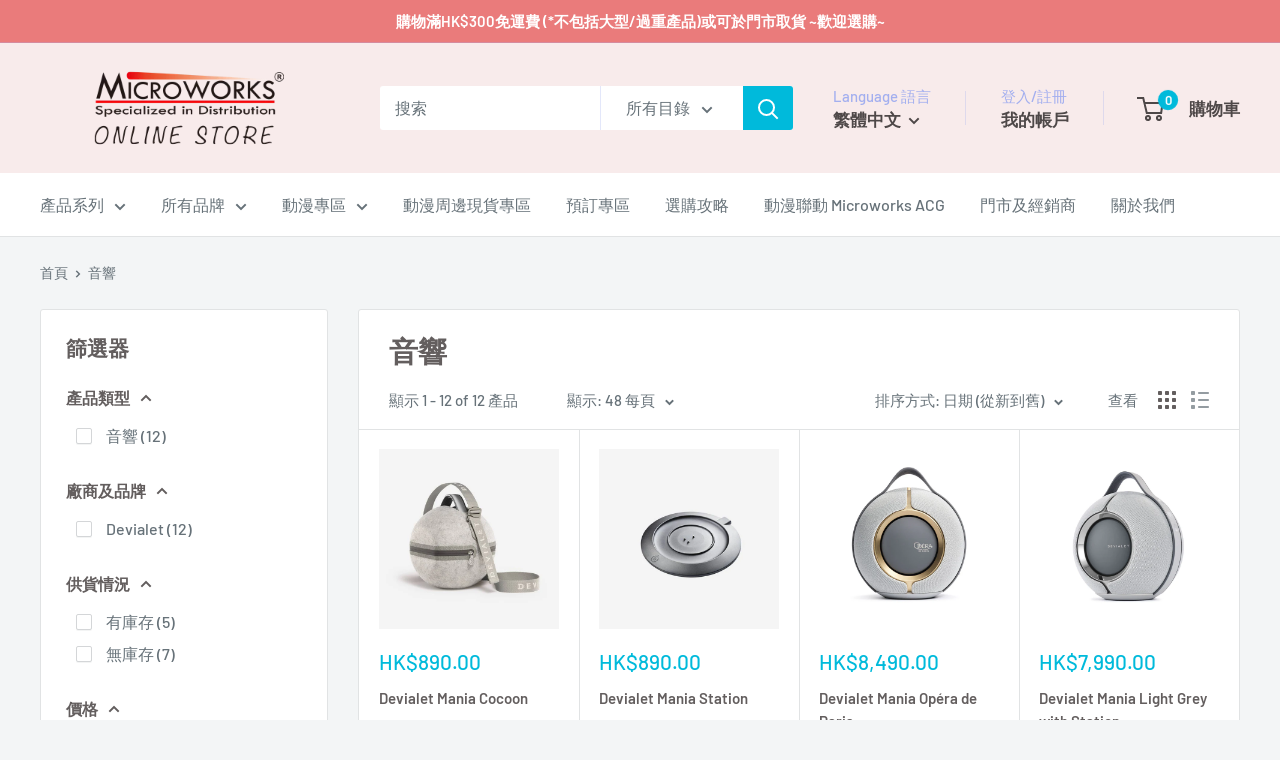

--- FILE ---
content_type: text/html; charset=utf-8
request_url: https://store.microworks.com.hk/collections/audio-product
body_size: 54390
content:
<!doctype html>

<html class="no-js" lang="zh-TW">
  <head> 


    <meta charset="utf-8">
    <meta name="viewport" content="width=device-width, initial-scale=1.0, height=device-height, minimum-scale=1.0, maximum-scale=1.0">
    <meta name="theme-color" content="#00badb"><title>音響
</title><link rel="canonical" href="https://store.microworks.com.hk/collections/audio-product"><link rel="shortcut icon" href="//store.microworks.com.hk/cdn/shop/files/icon96x96_398b675c-b6ee-4f2d-9053-143d4fa72083_96x96.jpg?v=1695805914" type="image/png"><link rel="preload" as="style" href="//store.microworks.com.hk/cdn/shop/t/25/assets/theme.css?v=66762216662947581241695570450">
    <link rel="preload" as="script" href="//store.microworks.com.hk/cdn/shop/t/25/assets/theme.js?v=179372540479631345661695570450">
    <link rel="preconnect" href="https://cdn.shopify.com">
    <link rel="preconnect" href="https://fonts.shopifycdn.com">
    <link rel="dns-prefetch" href="https://productreviews.shopifycdn.com">
    <link rel="dns-prefetch" href="https://ajax.googleapis.com">
    <link rel="dns-prefetch" href="https://maps.googleapis.com">
    <link rel="dns-prefetch" href="https://maps.gstatic.com">

    <meta property="og:type" content="website">
  <meta property="og:title" content="音響">
  <meta property="og:image" content="http://store.microworks.com.hk/cdn/shop/collections/Cat.jpg?v=1610035434">
  <meta property="og:image:secure_url" content="https://store.microworks.com.hk/cdn/shop/collections/Cat.jpg?v=1610035434">
  <meta property="og:image:width" content="700">
  <meta property="og:image:height" content="700"><meta property="og:url" content="https://store.microworks.com.hk/collections/audio-product">
<meta property="og:site_name" content="Microworks Online Store"><meta name="twitter:card" content="summary"><meta name="twitter:title" content="音響">
  <meta name="twitter:description" content="">
  <meta name="twitter:image" content="https://store.microworks.com.hk/cdn/shop/collections/Cat_600x600_crop_center.jpg?v=1610035434">
    <link rel="preload" href="//store.microworks.com.hk/cdn/fonts/barlow/barlow_n6.329f582a81f63f125e63c20a5a80ae9477df68e1.woff2" as="font" type="font/woff2" crossorigin><link rel="preload" href="//store.microworks.com.hk/cdn/fonts/barlow/barlow_n5.a193a1990790eba0cc5cca569d23799830e90f07.woff2" as="font" type="font/woff2" crossorigin><style>
  @font-face {
  font-family: Barlow;
  font-weight: 600;
  font-style: normal;
  font-display: swap;
  src: url("//store.microworks.com.hk/cdn/fonts/barlow/barlow_n6.329f582a81f63f125e63c20a5a80ae9477df68e1.woff2") format("woff2"),
       url("//store.microworks.com.hk/cdn/fonts/barlow/barlow_n6.0163402e36247bcb8b02716880d0b39568412e9e.woff") format("woff");
}

  @font-face {
  font-family: Barlow;
  font-weight: 500;
  font-style: normal;
  font-display: swap;
  src: url("//store.microworks.com.hk/cdn/fonts/barlow/barlow_n5.a193a1990790eba0cc5cca569d23799830e90f07.woff2") format("woff2"),
       url("//store.microworks.com.hk/cdn/fonts/barlow/barlow_n5.ae31c82169b1dc0715609b8cc6a610b917808358.woff") format("woff");
}

@font-face {
  font-family: Barlow;
  font-weight: 600;
  font-style: normal;
  font-display: swap;
  src: url("//store.microworks.com.hk/cdn/fonts/barlow/barlow_n6.329f582a81f63f125e63c20a5a80ae9477df68e1.woff2") format("woff2"),
       url("//store.microworks.com.hk/cdn/fonts/barlow/barlow_n6.0163402e36247bcb8b02716880d0b39568412e9e.woff") format("woff");
}

@font-face {
  font-family: Barlow;
  font-weight: 600;
  font-style: italic;
  font-display: swap;
  src: url("//store.microworks.com.hk/cdn/fonts/barlow/barlow_i6.5a22bd20fb27bad4d7674cc6e666fb9c77d813bb.woff2") format("woff2"),
       url("//store.microworks.com.hk/cdn/fonts/barlow/barlow_i6.1c8787fcb59f3add01a87f21b38c7ef797e3b3a1.woff") format("woff");
}


  @font-face {
  font-family: Barlow;
  font-weight: 700;
  font-style: normal;
  font-display: swap;
  src: url("//store.microworks.com.hk/cdn/fonts/barlow/barlow_n7.691d1d11f150e857dcbc1c10ef03d825bc378d81.woff2") format("woff2"),
       url("//store.microworks.com.hk/cdn/fonts/barlow/barlow_n7.4fdbb1cb7da0e2c2f88492243ffa2b4f91924840.woff") format("woff");
}

  @font-face {
  font-family: Barlow;
  font-weight: 500;
  font-style: italic;
  font-display: swap;
  src: url("//store.microworks.com.hk/cdn/fonts/barlow/barlow_i5.714d58286997b65cd479af615cfa9bb0a117a573.woff2") format("woff2"),
       url("//store.microworks.com.hk/cdn/fonts/barlow/barlow_i5.0120f77e6447d3b5df4bbec8ad8c2d029d87fb21.woff") format("woff");
}

  @font-face {
  font-family: Barlow;
  font-weight: 700;
  font-style: italic;
  font-display: swap;
  src: url("//store.microworks.com.hk/cdn/fonts/barlow/barlow_i7.50e19d6cc2ba5146fa437a5a7443c76d5d730103.woff2") format("woff2"),
       url("//store.microworks.com.hk/cdn/fonts/barlow/barlow_i7.47e9f98f1b094d912e6fd631cc3fe93d9f40964f.woff") format("woff");
}


  :root {
    --default-text-font-size : 15px;
    --base-text-font-size    : 16px;
    --heading-font-family    : Barlow, sans-serif;
    --heading-font-weight    : 600;
    --heading-font-style     : normal;
    --text-font-family       : Barlow, sans-serif;
    --text-font-weight       : 500;
    --text-font-style        : normal;
    --text-font-bolder-weight: 600;
    --text-link-decoration   : underline;

    --text-color               : #677279;
    --text-color-rgb           : 103, 114, 121;
    --heading-color            : #635e5e;
    --border-color             : #e1e3e4;
    --border-color-rgb         : 225, 227, 228;
    --form-border-color        : #d4d6d8;
    --accent-color             : #00badb;
    --accent-color-rgb         : 0, 186, 219;
    --link-color               : #00badb;
    --link-color-hover         : #00798e;
    --background               : #f3f5f6;
    --secondary-background     : #ffffff;
    --secondary-background-rgb : 255, 255, 255;
    --accent-background        : rgba(0, 186, 219, 0.08);

    --input-background: #ffffff;

    --error-color       : #ff0000;
    --error-background  : rgba(255, 0, 0, 0.07);
    --success-color     : #00aa00;
    --success-background: rgba(0, 170, 0, 0.11);

    --primary-button-background      : #00badb;
    --primary-button-background-rgb  : 0, 186, 219;
    --primary-button-text-color      : #ffffff;
    --secondary-button-background    : #1e2d7d;
    --secondary-button-background-rgb: 30, 45, 125;
    --secondary-button-text-color    : #ffffff;

    --header-background      : #f8ebeb;
    --header-text-color      : #4e4848;
    --header-light-text-color: #a3afef;
    --header-border-color    : rgba(163, 175, 239, 0.3);
    --header-accent-color    : #00badb;

    --footer-background-color:    #f3f5f6;
    --footer-heading-text-color:  #1e2d7d;
    --footer-body-text-color:     #677279;
    --footer-body-text-color-rgb: 103, 114, 121;
    --footer-accent-color:        #00badb;
    --footer-accent-color-rgb:    0, 186, 219;
    --footer-border:              1px solid var(--border-color);
    
    --flickity-arrow-color: #abb1b4;--product-on-sale-accent           : #ee0000;
    --product-on-sale-accent-rgb       : 238, 0, 0;
    --product-on-sale-color            : #ffffff;
    --product-in-stock-color           : #008a00;
    --product-low-stock-color          : #ee0000;
    --product-sold-out-color           : #8a9297;
    --product-custom-label-1-background: #008a00;
    --product-custom-label-1-color     : #ffffff;
    --product-custom-label-2-background: #00a500;
    --product-custom-label-2-color     : #ffffff;
    --product-review-star-color        : #ffbd00;

    --mobile-container-gutter : 20px;
    --desktop-container-gutter: 40px;

    /* Shopify related variables */
    --payment-terms-background-color: #f3f5f6;
  }
</style>

<script>
  // IE11 does not have support for CSS variables, so we have to polyfill them
  if (!(((window || {}).CSS || {}).supports && window.CSS.supports('(--a: 0)'))) {
    const script = document.createElement('script');
    script.type = 'text/javascript';
    script.src = 'https://cdn.jsdelivr.net/npm/css-vars-ponyfill@2';
    script.onload = function() {
      cssVars({});
    };

    document.getElementsByTagName('head')[0].appendChild(script);
  }
</script>


    <script>window.performance && window.performance.mark && window.performance.mark('shopify.content_for_header.start');</script><meta name="google-site-verification" content="cdltzeWIVv1UMsAduOtwDc8vOlA00TzFqZr7KQxTFlM">
<meta id="shopify-digital-wallet" name="shopify-digital-wallet" content="/52454850728/digital_wallets/dialog">
<meta name="shopify-checkout-api-token" content="c113d5b26805445c98e1313200e7a1cc">
<meta id="in-context-paypal-metadata" data-shop-id="52454850728" data-venmo-supported="false" data-environment="production" data-locale="en_US" data-paypal-v4="true" data-currency="HKD">
<link rel="alternate" type="application/atom+xml" title="Feed" href="/collections/audio-product.atom" />
<link rel="alternate" hreflang="x-default" href="https://store.microworks.com.hk/collections/audio-product">
<link rel="alternate" hreflang="zh-Hant" href="https://store.microworks.com.hk/collections/audio-product">
<link rel="alternate" hreflang="en" href="https://store.microworks.com.hk/en/collections/audio-product">
<link rel="alternate" hreflang="zh-Hant-HK" href="https://store.microworks.com.hk/collections/audio-product">
<link rel="alternate" hreflang="zh-Hant-MO" href="https://store.microworks.com.hk/collections/audio-product">
<link rel="alternate" type="application/json+oembed" href="https://store.microworks.com.hk/collections/audio-product.oembed">
<script async="async" src="/checkouts/internal/preloads.js?locale=zh-HK"></script>
<script id="apple-pay-shop-capabilities" type="application/json">{"shopId":52454850728,"countryCode":"HK","currencyCode":"HKD","merchantCapabilities":["supports3DS"],"merchantId":"gid:\/\/shopify\/Shop\/52454850728","merchantName":"Microworks Online Store","requiredBillingContactFields":["postalAddress","email","phone"],"requiredShippingContactFields":["postalAddress","email","phone"],"shippingType":"shipping","supportedNetworks":["visa","masterCard"],"total":{"type":"pending","label":"Microworks Online Store","amount":"1.00"},"shopifyPaymentsEnabled":true,"supportsSubscriptions":true}</script>
<script id="shopify-features" type="application/json">{"accessToken":"c113d5b26805445c98e1313200e7a1cc","betas":["rich-media-storefront-analytics"],"domain":"store.microworks.com.hk","predictiveSearch":false,"shopId":52454850728,"locale":"zh-tw"}</script>
<script>var Shopify = Shopify || {};
Shopify.shop = "microworkshk.myshopify.com";
Shopify.locale = "zh-TW";
Shopify.currency = {"active":"HKD","rate":"1.0"};
Shopify.country = "HK";
Shopify.theme = {"name":"已更新 20230624 Warehouse V4.23 Draft","id":136904573149,"schema_name":"Warehouse","schema_version":"4.2.3","theme_store_id":871,"role":"main"};
Shopify.theme.handle = "null";
Shopify.theme.style = {"id":null,"handle":null};
Shopify.cdnHost = "store.microworks.com.hk/cdn";
Shopify.routes = Shopify.routes || {};
Shopify.routes.root = "/";</script>
<script type="module">!function(o){(o.Shopify=o.Shopify||{}).modules=!0}(window);</script>
<script>!function(o){function n(){var o=[];function n(){o.push(Array.prototype.slice.apply(arguments))}return n.q=o,n}var t=o.Shopify=o.Shopify||{};t.loadFeatures=n(),t.autoloadFeatures=n()}(window);</script>
<script id="shop-js-analytics" type="application/json">{"pageType":"collection"}</script>
<script defer="defer" async type="module" src="//store.microworks.com.hk/cdn/shopifycloud/shop-js/modules/v2/client.init-shop-cart-sync_H0-PjXO2.zh-TW.esm.js"></script>
<script defer="defer" async type="module" src="//store.microworks.com.hk/cdn/shopifycloud/shop-js/modules/v2/chunk.common_CTtkbY-h.esm.js"></script>
<script defer="defer" async type="module" src="//store.microworks.com.hk/cdn/shopifycloud/shop-js/modules/v2/chunk.modal_ieFR285J.esm.js"></script>
<script type="module">
  await import("//store.microworks.com.hk/cdn/shopifycloud/shop-js/modules/v2/client.init-shop-cart-sync_H0-PjXO2.zh-TW.esm.js");
await import("//store.microworks.com.hk/cdn/shopifycloud/shop-js/modules/v2/chunk.common_CTtkbY-h.esm.js");
await import("//store.microworks.com.hk/cdn/shopifycloud/shop-js/modules/v2/chunk.modal_ieFR285J.esm.js");

  window.Shopify.SignInWithShop?.initShopCartSync?.({"fedCMEnabled":true,"windoidEnabled":true});

</script>
<script>(function() {
  var isLoaded = false;
  function asyncLoad() {
    if (isLoaded) return;
    isLoaded = true;
    var urls = ["https:\/\/widget.eber.co\/new-widget\/initialize\/5123?shop=microworkshk.myshopify.com"];
    for (var i = 0; i < urls.length; i++) {
      var s = document.createElement('script');
      s.type = 'text/javascript';
      s.async = true;
      s.src = urls[i];
      var x = document.getElementsByTagName('script')[0];
      x.parentNode.insertBefore(s, x);
    }
  };
  if(window.attachEvent) {
    window.attachEvent('onload', asyncLoad);
  } else {
    window.addEventListener('load', asyncLoad, false);
  }
})();</script>
<script id="__st">var __st={"a":52454850728,"offset":28800,"reqid":"3bac35a3-3ade-4aa9-9cee-cd4e5afd49e8-1769828107","pageurl":"store.microworks.com.hk\/collections\/audio-product","u":"4d4a0e47030f","p":"collection","rtyp":"collection","rid":238159200424};</script>
<script>window.ShopifyPaypalV4VisibilityTracking = true;</script>
<script id="captcha-bootstrap">!function(){'use strict';const t='contact',e='account',n='new_comment',o=[[t,t],['blogs',n],['comments',n],[t,'customer']],c=[[e,'customer_login'],[e,'guest_login'],[e,'recover_customer_password'],[e,'create_customer']],r=t=>t.map((([t,e])=>`form[action*='/${t}']:not([data-nocaptcha='true']) input[name='form_type'][value='${e}']`)).join(','),a=t=>()=>t?[...document.querySelectorAll(t)].map((t=>t.form)):[];function s(){const t=[...o],e=r(t);return a(e)}const i='password',u='form_key',d=['recaptcha-v3-token','g-recaptcha-response','h-captcha-response',i],f=()=>{try{return window.sessionStorage}catch{return}},m='__shopify_v',_=t=>t.elements[u];function p(t,e,n=!1){try{const o=window.sessionStorage,c=JSON.parse(o.getItem(e)),{data:r}=function(t){const{data:e,action:n}=t;return t[m]||n?{data:e,action:n}:{data:t,action:n}}(c);for(const[e,n]of Object.entries(r))t.elements[e]&&(t.elements[e].value=n);n&&o.removeItem(e)}catch(o){console.error('form repopulation failed',{error:o})}}const l='form_type',E='cptcha';function T(t){t.dataset[E]=!0}const w=window,h=w.document,L='Shopify',v='ce_forms',y='captcha';let A=!1;((t,e)=>{const n=(g='f06e6c50-85a8-45c8-87d0-21a2b65856fe',I='https://cdn.shopify.com/shopifycloud/storefront-forms-hcaptcha/ce_storefront_forms_captcha_hcaptcha.v1.5.2.iife.js',D={infoText:'已受到 hCaptcha 保護',privacyText:'隱私',termsText:'條款'},(t,e,n)=>{const o=w[L][v],c=o.bindForm;if(c)return c(t,g,e,D).then(n);var r;o.q.push([[t,g,e,D],n]),r=I,A||(h.body.append(Object.assign(h.createElement('script'),{id:'captcha-provider',async:!0,src:r})),A=!0)});var g,I,D;w[L]=w[L]||{},w[L][v]=w[L][v]||{},w[L][v].q=[],w[L][y]=w[L][y]||{},w[L][y].protect=function(t,e){n(t,void 0,e),T(t)},Object.freeze(w[L][y]),function(t,e,n,w,h,L){const[v,y,A,g]=function(t,e,n){const i=e?o:[],u=t?c:[],d=[...i,...u],f=r(d),m=r(i),_=r(d.filter((([t,e])=>n.includes(e))));return[a(f),a(m),a(_),s()]}(w,h,L),I=t=>{const e=t.target;return e instanceof HTMLFormElement?e:e&&e.form},D=t=>v().includes(t);t.addEventListener('submit',(t=>{const e=I(t);if(!e)return;const n=D(e)&&!e.dataset.hcaptchaBound&&!e.dataset.recaptchaBound,o=_(e),c=g().includes(e)&&(!o||!o.value);(n||c)&&t.preventDefault(),c&&!n&&(function(t){try{if(!f())return;!function(t){const e=f();if(!e)return;const n=_(t);if(!n)return;const o=n.value;o&&e.removeItem(o)}(t);const e=Array.from(Array(32),(()=>Math.random().toString(36)[2])).join('');!function(t,e){_(t)||t.append(Object.assign(document.createElement('input'),{type:'hidden',name:u})),t.elements[u].value=e}(t,e),function(t,e){const n=f();if(!n)return;const o=[...t.querySelectorAll(`input[type='${i}']`)].map((({name:t})=>t)),c=[...d,...o],r={};for(const[a,s]of new FormData(t).entries())c.includes(a)||(r[a]=s);n.setItem(e,JSON.stringify({[m]:1,action:t.action,data:r}))}(t,e)}catch(e){console.error('failed to persist form',e)}}(e),e.submit())}));const S=(t,e)=>{t&&!t.dataset[E]&&(n(t,e.some((e=>e===t))),T(t))};for(const o of['focusin','change'])t.addEventListener(o,(t=>{const e=I(t);D(e)&&S(e,y())}));const B=e.get('form_key'),M=e.get(l),P=B&&M;t.addEventListener('DOMContentLoaded',(()=>{const t=y();if(P)for(const e of t)e.elements[l].value===M&&p(e,B);[...new Set([...A(),...v().filter((t=>'true'===t.dataset.shopifyCaptcha))])].forEach((e=>S(e,t)))}))}(h,new URLSearchParams(w.location.search),n,t,e,['guest_login'])})(!0,!0)}();</script>
<script integrity="sha256-4kQ18oKyAcykRKYeNunJcIwy7WH5gtpwJnB7kiuLZ1E=" data-source-attribution="shopify.loadfeatures" defer="defer" src="//store.microworks.com.hk/cdn/shopifycloud/storefront/assets/storefront/load_feature-a0a9edcb.js" crossorigin="anonymous"></script>
<script data-source-attribution="shopify.dynamic_checkout.dynamic.init">var Shopify=Shopify||{};Shopify.PaymentButton=Shopify.PaymentButton||{isStorefrontPortableWallets:!0,init:function(){window.Shopify.PaymentButton.init=function(){};var t=document.createElement("script");t.src="https://store.microworks.com.hk/cdn/shopifycloud/portable-wallets/latest/portable-wallets.zh-tw.js",t.type="module",document.head.appendChild(t)}};
</script>
<script data-source-attribution="shopify.dynamic_checkout.buyer_consent">
  function portableWalletsHideBuyerConsent(e){var t=document.getElementById("shopify-buyer-consent"),n=document.getElementById("shopify-subscription-policy-button");t&&n&&(t.classList.add("hidden"),t.setAttribute("aria-hidden","true"),n.removeEventListener("click",e))}function portableWalletsShowBuyerConsent(e){var t=document.getElementById("shopify-buyer-consent"),n=document.getElementById("shopify-subscription-policy-button");t&&n&&(t.classList.remove("hidden"),t.removeAttribute("aria-hidden"),n.addEventListener("click",e))}window.Shopify?.PaymentButton&&(window.Shopify.PaymentButton.hideBuyerConsent=portableWalletsHideBuyerConsent,window.Shopify.PaymentButton.showBuyerConsent=portableWalletsShowBuyerConsent);
</script>
<script data-source-attribution="shopify.dynamic_checkout.cart.bootstrap">document.addEventListener("DOMContentLoaded",(function(){function t(){return document.querySelector("shopify-accelerated-checkout-cart, shopify-accelerated-checkout")}if(t())Shopify.PaymentButton.init();else{new MutationObserver((function(e,n){t()&&(Shopify.PaymentButton.init(),n.disconnect())})).observe(document.body,{childList:!0,subtree:!0})}}));
</script>
<link id="shopify-accelerated-checkout-styles" rel="stylesheet" media="screen" href="https://store.microworks.com.hk/cdn/shopifycloud/portable-wallets/latest/accelerated-checkout-backwards-compat.css" crossorigin="anonymous">
<style id="shopify-accelerated-checkout-cart">
        #shopify-buyer-consent {
  margin-top: 1em;
  display: inline-block;
  width: 100%;
}

#shopify-buyer-consent.hidden {
  display: none;
}

#shopify-subscription-policy-button {
  background: none;
  border: none;
  padding: 0;
  text-decoration: underline;
  font-size: inherit;
  cursor: pointer;
}

#shopify-subscription-policy-button::before {
  box-shadow: none;
}

      </style>

<script>window.performance && window.performance.mark && window.performance.mark('shopify.content_for_header.end');</script>

    <link rel="stylesheet" href="//store.microworks.com.hk/cdn/shop/t/25/assets/theme.css?v=66762216662947581241695570450">

    


  <script type="application/ld+json">
  {
    "@context": "https://schema.org",
    "@type": "BreadcrumbList",
  "itemListElement": [{
      "@type": "ListItem",
      "position": 1,
      "name": "首頁",
      "item": "https://store.microworks.com.hk"
    },{
          "@type": "ListItem",
          "position": 2,
          "name": "音響",
          "item": "https://store.microworks.com.hk/collections/audio-product"
        }]
  }
  </script>



    <script>
      // This allows to expose several variables to the global scope, to be used in scripts
      window.theme = {
        pageType: "collection",
        cartCount: 0,
        moneyFormat: "HK${{amount}}",
        moneyWithCurrencyFormat: "HK${{amount}}",
        currencyCodeEnabled: true,
        showDiscount: true,
        discountMode: "percentage",
        cartType: "page"
      };

      window.routes = {
        rootUrl: "\/",
        rootUrlWithoutSlash: '',
        cartUrl: "\/cart",
        cartAddUrl: "\/cart\/add",
        cartChangeUrl: "\/cart\/change",
        searchUrl: "\/search",
        productRecommendationsUrl: "\/recommendations\/products"
      };

      window.languages = {
        productRegularPrice: "正價",
        productSalePrice: "特價",
        collectionOnSaleLabel: "節省 {{savings}}",
        productFormUnavailable: "不可用",
        productFormAddToCart: "加入購物車",
        productFormPreOrder: "預訂",
        productFormSoldOut: "已售罄",
        productAdded: "產品已成功加入購物車",
        productAddedShort: "已添加",
        shippingEstimatorNoResults: "找不到您的地址提供送貨服務。",
        shippingEstimatorOneResult: "估計運費：",
        shippingEstimatorMultipleResults: "估計有 {{count}} 種運費：",
        shippingEstimatorErrors: "有一些錯誤："
      };

      document.documentElement.className = document.documentElement.className.replace('no-js', 'js');
    </script><script src="//store.microworks.com.hk/cdn/shop/t/25/assets/theme.js?v=179372540479631345661695570450" defer></script>
    <script src="//store.microworks.com.hk/cdn/shop/t/25/assets/custom.js?v=102476495355921946141695570450" defer></script><script>
        (function () {
          window.onpageshow = function() {
            // We force re-freshing the cart content onpageshow, as most browsers will serve a cache copy when hitting the
            // back button, which cause staled data
            document.documentElement.dispatchEvent(new CustomEvent('cart:refresh', {
              bubbles: true,
              detail: {scrollToTop: false}
            }));
          };
        })();
      </script><!-- BEGIN app block: shopify://apps/t-lab-ai-language-translate/blocks/custom_translations/b5b83690-efd4-434d-8c6a-a5cef4019faf --><!-- BEGIN app snippet: custom_translation_scripts --><script>
(()=>{var o=/\([0-9]+?\)$/,M=/\r?\n|\r|\t|\xa0|\u200B|\u200E|&nbsp;| /g,v=/<\/?[a-z][\s\S]*>/i,t=/^(https?:\/\/|\/\/)[^\s/$.?#].[^\s]*$/i,k=/\{\{\s*([a-zA-Z_]\w*)\s*\}\}/g,p=/\{\{\s*([a-zA-Z_]\w*)\s*\}\}/,r=/^(https:)?\/\/cdn\.shopify\.com\/(.+)\.(png|jpe?g|gif|webp|svgz?|bmp|tiff?|ico|avif)/i,e=/^(https:)?\/\/cdn\.shopify\.com/i,a=/\b(?:https?|ftp)?:?\/\/?[^\s\/]+\/[^\s]+\.(?:png|jpe?g|gif|webp|svgz?|bmp|tiff?|ico|avif)\b/i,I=/url\(['"]?(.*?)['"]?\)/,m="__label:",i=document.createElement("textarea"),u={t:["src","data-src","data-source","data-href","data-zoom","data-master","data-bg","base-src"],i:["srcset","data-srcset"],o:["href","data-href"],u:["href","data-href","data-src","data-zoom"]},g=new Set(["img","picture","button","p","a","input"]),h=16.67,s=function(n){return n.nodeType===Node.ELEMENT_NODE},c=function(n){return n.nodeType===Node.TEXT_NODE};function w(n){return r.test(n.trim())||a.test(n.trim())}function b(n){return(n=>(n=n.trim(),t.test(n)))(n)||e.test(n.trim())}var l=function(n){return!n||0===n.trim().length};function j(n){return i.innerHTML=n,i.value}function T(n){return A(j(n))}function A(n){return n.trim().replace(o,"").replace(M,"").trim()}var _=1e3;function D(n){n=n.trim().replace(M,"").replace(/&amp;/g,"&").replace(/&gt;/g,">").replace(/&lt;/g,"<").trim();return n.length>_?N(n):n}function E(n){return n.trim().toLowerCase().replace(/^https:/i,"")}function N(n){for(var t=5381,r=0;r<n.length;r++)t=(t<<5)+t^n.charCodeAt(r);return(t>>>0).toString(36)}function f(n){for(var t=document.createElement("template"),r=(t.innerHTML=n,["SCRIPT","IFRAME","OBJECT","EMBED","LINK","META"]),e=/^(on\w+|srcdoc|style)$/i,a=document.createTreeWalker(t.content,NodeFilter.SHOW_ELEMENT),i=a.nextNode();i;i=a.nextNode()){var o=i;if(r.includes(o.nodeName))o.remove();else for(var u=o.attributes.length-1;0<=u;--u)e.test(o.attributes[u].name)&&o.removeAttribute(o.attributes[u].name)}return t.innerHTML}function d(n,t,r){void 0===r&&(r=20);for(var e=n,a=0;e&&e.parentElement&&a<r;){for(var i=e.parentElement,o=0,u=t;o<u.length;o++)for(var s=u[o],c=0,l=s.l;c<l.length;c++){var f=l[c];switch(f.type){case"class":for(var d=0,v=i.classList;d<v.length;d++){var p=v[d];if(f.value.test(p))return s.label}break;case"id":if(i.id&&f.value.test(i.id))return s.label;break;case"attribute":if(i.hasAttribute(f.name)){if(!f.value)return s.label;var m=i.getAttribute(f.name);if(m&&f.value.test(m))return s.label}}}e=i,a++}return"unknown"}function y(n,t){var r,e,a;"function"==typeof window.fetch&&"AbortController"in window?(r=new AbortController,e=setTimeout(function(){return r.abort()},3e3),fetch(n,{credentials:"same-origin",signal:r.signal}).then(function(n){return clearTimeout(e),n.ok?n.json():Promise.reject(n)}).then(t).catch(console.error)):((a=new XMLHttpRequest).onreadystatechange=function(){4===a.readyState&&200===a.status&&t(JSON.parse(a.responseText))},a.open("GET",n,!0),a.timeout=3e3,a.send())}function O(){var l=/([^\s]+)\.(png|jpe?g|gif|webp|svgz?|bmp|tiff?|ico|avif)$/i,f=/_(\{width\}x*|\{width\}x\{height\}|\d{3,4}x\d{3,4}|\d{3,4}x|x\d{3,4}|pinco|icon|thumb|small|compact|medium|large|grande|original|master)(_crop_\w+)*(@[2-3]x)*(.progressive)*$/i,d=/^(https?|ftp|file):\/\//i;function r(n){var t,r="".concat(n.path).concat(n.v).concat(null!=(r=n.size)?r:"",".").concat(n.p);return n.m&&(r="".concat(n.path).concat(n.m,"/").concat(n.v).concat(null!=(t=n.size)?t:"",".").concat(n.p)),n.host&&(r="".concat(null!=(t=n.protocol)?t:"","//").concat(n.host).concat(r)),n.g&&(r+=n.g),r}return{h:function(n){var t=!0,r=(d.test(n)||n.startsWith("//")||(t=!1,n="https://example.com"+n),t);n.startsWith("//")&&(r=!1,n="https:"+n);try{new URL(n)}catch(n){return null}var e,a,i,o,u,s,n=new URL(n),c=n.pathname.split("/").filter(function(n){return n});return c.length<1||(a=c.pop(),e=null!=(e=c.pop())?e:null,null===(a=a.match(l)))?null:(s=a[1],a=a[2],i=s.match(f),o=s,(u=null)!==i&&(o=s.substring(0,i.index),u=i[0]),s=0<c.length?"/"+c.join("/")+"/":"/",{protocol:r?n.protocol:null,host:t?n.host:null,path:s,g:n.search,m:e,v:o,size:u,p:a,version:n.searchParams.get("v"),width:n.searchParams.get("width")})},T:r,S:function(n){return(n.m?"/".concat(n.m,"/"):"/").concat(n.v,".").concat(n.p)},M:function(n){return(n.m?"/".concat(n.m,"/"):"/").concat(n.v,".").concat(n.p,"?v=").concat(n.version||"0")},k:function(n,t){return r({protocol:t.protocol,host:t.host,path:t.path,g:t.g,m:t.m,v:t.v,size:n.size,p:t.p,version:t.version,width:t.width})}}}var x,S,C={},H={};function q(p,n){var m=new Map,g=new Map,i=new Map,r=new Map,e=new Map,a=new Map,o=new Map,u=function(n){return n.toLowerCase().replace(/[\s\W_]+/g,"")},s=new Set(n.A.map(u)),c=0,l=!1,f=!1,d=O();function v(n,t,r){s.has(u(n))||n&&t&&(r.set(n,t),l=!0)}function t(n,t){if(n&&n.trim()&&0!==m.size){var r=A(n),e=H[r];if(e&&(p.log("dictionary",'Overlapping text: "'.concat(n,'" related to html: "').concat(e,'"')),t)&&(n=>{if(n)for(var t=h(n.outerHTML),r=t._,e=(t.I||(r=0),n.parentElement),a=0;e&&a<5;){var i=h(e.outerHTML),o=i.I,i=i._;if(o){if(p.log("dictionary","Ancestor depth ".concat(a,": overlap score=").concat(i.toFixed(3),", base=").concat(r.toFixed(3))),r<i)return 1;if(i<r&&0<r)return}e=e.parentElement,a++}})(t))p.log("dictionary",'Skipping text translation for "'.concat(n,'" because an ancestor HTML translation exists'));else{e=m.get(r);if(e)return e;var a=n;if(a&&a.trim()&&0!==g.size){for(var i,o,u,s=g.entries(),c=s.next();!c.done;){var l=c.value[0],f=c.value[1],d=a.trim().match(l);if(d&&1<d.length){i=l,o=f,u=d;break}c=s.next()}if(i&&o&&u){var v=u.slice(1),t=o.match(k);if(t&&t.length===v.length)return t.reduce(function(n,t,r){return n.replace(t,v[r])},o)}}}}return null}function h(n){var r,e,a;return!n||!n.trim()||0===i.size?{I:null,_:0}:(r=D(n),a=0,(e=null)!=(n=i.get(r))?{I:n,_:1}:(i.forEach(function(n,t){-1!==t.indexOf(r)&&(t=r.length/t.length,a<t)&&(a=t,e=n)}),{I:e,_:a}))}function w(n){return n&&n.trim()&&0!==i.size&&(n=D(n),null!=(n=i.get(n)))?n:null}function b(n){if(n&&n.trim()&&0!==r.size){var t=E(n),t=r.get(t);if(t)return t;t=d.h(n);if(t){n=d.M(t).toLowerCase(),n=r.get(n);if(n)return n;n=d.S(t).toLowerCase(),t=r.get(n);if(t)return t}}return null}function T(n){return!n||!n.trim()||0===e.size||void 0===(n=e.get(A(n)))?null:n}function y(n){return!n||!n.trim()||0===a.size||void 0===(n=a.get(E(n)))?null:n}function x(n){var t;return!n||!n.trim()||0===o.size?null:null!=(t=o.get(A(n)))?t:(t=D(n),void 0!==(n=o.get(t))?n:null)}function S(){var n={j:m,D:g,N:i,O:r,C:e,H:a,q:o,L:l,R:c,F:C};return JSON.stringify(n,function(n,t){return t instanceof Map?Object.fromEntries(t.entries()):t})}return{J:function(n,t){v(n,t,m)},U:function(n,t){n&&t&&(n=new RegExp("^".concat(n,"$"),"s"),g.set(n,t),l=!0)},$:function(n,t){var r;n!==t&&(v((r=j(r=n).trim().replace(M,"").trim()).length>_?N(r):r,t,i),c=Math.max(c,n.length))},P:function(n,t){v(n,t,r),(n=d.h(n))&&(v(d.M(n).toLowerCase(),t,r),v(d.S(n).toLowerCase(),t,r))},G:function(n,t){v(n.replace("[img-alt]","").replace(M,"").trim(),t,e)},B:function(n,t){v(n,t,a)},W:function(n,t){f=!0,v(n,t,o)},V:function(){return p.log("dictionary","Translation dictionaries: ",S),i.forEach(function(n,r){m.forEach(function(n,t){r!==t&&-1!==r.indexOf(t)&&(C[t]=A(n),H[t]=r)})}),p.log("dictionary","appliedTextTranslations: ",JSON.stringify(C)),p.log("dictionary","overlappingTexts: ",JSON.stringify(H)),{L:l,Z:f,K:t,X:w,Y:b,nn:T,tn:y,rn:x}}}}function z(n,t,r){function f(n,t){t=n.split(t);return 2===t.length?t[1].trim()?t:[t[0]]:[n]}var d=q(r,t);return n.forEach(function(n){if(n){var c,l=n.name,n=n.value;if(l&&n){if("string"==typeof n)try{c=JSON.parse(n)}catch(n){return void r.log("dictionary","Invalid metafield JSON for "+l,function(){return String(n)})}else c=n;c&&Object.keys(c).forEach(function(e){if(e){var n,t,r,a=c[e];if(a)if(e!==a)if(l.includes("judge"))r=T(e),d.W(r,a);else if(e.startsWith("[img-alt]"))d.G(e,a);else if(e.startsWith("[img-src]"))n=E(e.replace("[img-src]","")),d.P(n,a);else if(v.test(e))d.$(e,a);else if(w(e))n=E(e),d.P(n,a);else if(b(e))r=E(e),d.B(r,a);else if("/"===(n=(n=e).trim())[0]&&"/"!==n[1]&&(r=E(e),d.B(r,a),r=T(e),d.J(r,a)),p.test(e))(s=(r=e).match(k))&&0<s.length&&(t=r.replace(/[-\/\\^$*+?.()|[\]]/g,"\\$&"),s.forEach(function(n){t=t.replace(n,"(.*)")}),d.U(t,a));else if(e.startsWith(m))r=a.replace(m,""),s=e.replace(m,""),d.J(T(s),r);else{if("product_tags"===l)for(var i=0,o=["_",":"];i<o.length;i++){var u=(n=>{if(e.includes(n)){var t=f(e,n),r=f(a,n);if(t.length===r.length)return t.forEach(function(n,t){n!==r[t]&&(d.J(T(n),r[t]),d.J(T("".concat(n,":")),"".concat(r[t],":")))}),{value:void 0}}})(o[i]);if("object"==typeof u)return u.value}var s=T(e);s!==a&&d.J(s,a)}}})}}}),d.V()}function L(y,x){var e=[{label:"judge-me",l:[{type:"class",value:/jdgm/i},{type:"id",value:/judge-me/i},{type:"attribute",name:"data-widget-name",value:/review_widget/i}]}],a=O();function S(r,n,e){n.forEach(function(n){var t=r.getAttribute(n);t&&(t=n.includes("href")?e.tn(t):e.K(t))&&r.setAttribute(n,t)})}function M(n,t,r){var e,a=n.getAttribute(t);a&&((e=i(a=E(a.split("&")[0]),r))?n.setAttribute(t,e):(e=r.tn(a))&&n.setAttribute(t,e))}function k(n,t,r){var e=n.getAttribute(t);e&&(e=((n,t)=>{var r=(n=n.split(",").filter(function(n){return null!=n&&""!==n.trim()}).map(function(n){var n=n.trim().split(/\s+/),t=n[0].split("?"),r=t[0],t=t[1],t=t?t.split("&"):[],e=((n,t)=>{for(var r=0;r<n.length;r++)if(t(n[r]))return n[r];return null})(t,function(n){return n.startsWith("v=")}),t=t.filter(function(n){return!n.startsWith("v=")}),n=n[1];return{url:r,version:e,en:t.join("&"),size:n}}))[0].url;if(r=i(r=n[0].version?"".concat(r,"?").concat(n[0].version):r,t)){var e=a.h(r);if(e)return n.map(function(n){var t=n.url,r=a.h(t);return r&&(t=a.k(r,e)),n.en&&(r=t.includes("?")?"&":"?",t="".concat(t).concat(r).concat(n.en)),t=n.size?"".concat(t," ").concat(n.size):t}).join(",")}})(e,r))&&n.setAttribute(t,e)}function i(n,t){var r=a.h(n);return null===r?null:(n=t.Y(n))?null===(n=a.h(n))?null:a.k(r,n):(n=a.S(r),null===(t=t.Y(n))||null===(n=a.h(t))?null:a.k(r,n))}function A(n,t,r){var e,a,i,o;r.an&&(e=n,a=r.on,u.o.forEach(function(n){var t=e.getAttribute(n);if(!t)return!1;!t.startsWith("/")||t.startsWith("//")||t.startsWith(a)||(t="".concat(a).concat(t),e.setAttribute(n,t))})),i=n,r=u.u.slice(),o=t,r.forEach(function(n){var t,r=i.getAttribute(n);r&&(w(r)?(t=o.Y(r))&&i.setAttribute(n,t):(t=o.tn(r))&&i.setAttribute(n,t))})}function _(t,r){var n,e,a,i,o;u.t.forEach(function(n){return M(t,n,r)}),u.i.forEach(function(n){return k(t,n,r)}),e="alt",a=r,(o=(n=t).getAttribute(e))&&((i=a.nn(o))?n.setAttribute(e,i):(i=a.K(o))&&n.setAttribute(e,i))}return{un:function(n){return!(!n||!s(n)||x.sn.includes((n=n).tagName.toLowerCase())||n.classList.contains("tl-switcher-container")||(n=n.parentNode)&&["SCRIPT","STYLE"].includes(n.nodeName.toUpperCase()))},cn:function(n){if(c(n)&&null!=(t=n.textContent)&&t.trim()){if(y.Z)if("judge-me"===d(n,e,5)){var t=y.rn(n.textContent);if(t)return void(n.textContent=j(t))}var r,t=y.K(n.textContent,n.parentElement||void 0);t&&(r=n.textContent.trim().replace(o,"").trim(),n.textContent=j(n.textContent.replace(r,t)))}},ln:function(n){if(!!l(n.textContent)||!n.innerHTML)return!1;if(y.Z&&"judge-me"===d(n,e,5)){var t=y.rn(n.innerHTML);if(t)return n.innerHTML=f(t),!0}t=y.X(n.innerHTML);return!!t&&(n.innerHTML=f(t),!0)},fn:function(n){var t,r,e,a,i,o,u,s,c,l;switch(S(n,["data-label","title"],y),n.tagName.toLowerCase()){case"span":S(n,["data-tooltip"],y);break;case"a":A(n,y,x);break;case"input":c=u=y,(l=(s=o=n).getAttribute("type"))&&("submit"===l||"button"===l)&&(l=s.getAttribute("value"),c=c.K(l))&&s.setAttribute("value",c),S(o,["placeholder"],u);break;case"textarea":S(n,["placeholder"],y);break;case"img":_(n,y);break;case"picture":for(var f=y,d=n.childNodes,v=0;v<d.length;v++){var p=d[v];if(p.tagName)switch(p.tagName.toLowerCase()){case"source":k(p,"data-srcset",f),k(p,"srcset",f);break;case"img":_(p,f)}}break;case"div":s=l=y,(u=o=c=n)&&(o=o.style.backgroundImage||o.getAttribute("data-bg")||"")&&"none"!==o&&(o=o.match(I))&&o[1]&&(o=o[1],s=s.Y(o))&&(u.style.backgroundImage='url("'.concat(s,'")')),a=c,i=l,["src","data-src","data-bg"].forEach(function(n){return M(a,n,i)}),["data-bgset"].forEach(function(n){return k(a,n,i)}),["data-href"].forEach(function(n){return S(a,[n],i)});break;case"button":r=y,(e=(t=n).getAttribute("value"))&&(r=r.K(e))&&t.setAttribute("value",r);break;case"iframe":e=y,(r=(t=n).getAttribute("src"))&&(e=e.tn(r))&&t.setAttribute("src",e);break;case"video":for(var m=n,g=y,h=["src"],w=0;w<h.length;w++){var b=h[w],T=m.getAttribute(b);T&&(T=g.tn(T))&&m.setAttribute(b,T)}}},getImageTranslation:function(n){return i(n,y)}}}function R(s,c,l){r=c.dn,e=new WeakMap;var r,e,a={add:function(n){var t=Date.now()+r;e.set(n,t)},has:function(n){var t=null!=(t=e.get(n))?t:0;return!(Date.now()>=t&&(e.delete(n),1))}},i=[],o=[],f=[],d=[],u=2*h,v=3*h;function p(n){var t,r,e;n&&(n.nodeType===Node.TEXT_NODE&&s.un(n.parentElement)?s.cn(n):s.un(n)&&(n=n,s.fn(n),t=g.has(n.tagName.toLowerCase())||(t=(t=n).getBoundingClientRect(),r=window.innerHeight||document.documentElement.clientHeight,e=window.innerWidth||document.documentElement.clientWidth,r=t.top<=r&&0<=t.top+t.height,e=t.left<=e&&0<=t.left+t.width,r&&e),a.has(n)||(t?i:o).push(n)))}function m(n){if(l.log("messageHandler","Processing element:",n),s.un(n)){var t=s.ln(n);if(a.add(n),!t){var r=n.childNodes;l.log("messageHandler","Child nodes:",r);for(var e=0;e<r.length;e++)p(r[e])}}}requestAnimationFrame(function n(){for(var t=performance.now();0<i.length;){var r=i.shift();if(r&&!a.has(r)&&m(r),performance.now()-t>=v)break}requestAnimationFrame(n)}),requestAnimationFrame(function n(){for(var t=performance.now();0<o.length;){var r=o.shift();if(r&&!a.has(r)&&m(r),performance.now()-t>=u)break}requestAnimationFrame(n)}),c.vn&&requestAnimationFrame(function n(){for(var t=performance.now();0<f.length;){var r=f.shift();if(r&&s.fn(r),performance.now()-t>=u)break}requestAnimationFrame(n)}),c.pn&&requestAnimationFrame(function n(){for(var t=performance.now();0<d.length;){var r=d.shift();if(r&&s.cn(r),performance.now()-t>=u)break}requestAnimationFrame(n)});var n={subtree:!0,childList:!0,attributes:c.vn,characterData:c.pn};new MutationObserver(function(n){l.log("observer","Observer:",n);for(var t=0;t<n.length;t++){var r=n[t];switch(r.type){case"childList":for(var e=r.addedNodes,a=0;a<e.length;a++)p(e[a]);var i=r.target.childNodes;if(i.length<=10)for(var o=0;o<i.length;o++)p(i[o]);break;case"attributes":var u=r.target;s.un(u)&&u&&f.push(u);break;case"characterData":c.pn&&(u=r.target)&&u.nodeType===Node.TEXT_NODE&&d.push(u)}}}).observe(document.documentElement,n)}void 0===window.TranslationLab&&(window.TranslationLab={}),window.TranslationLab.CustomTranslations=(x=(()=>{var a;try{a=window.localStorage.getItem("tlab_debug_mode")||null}catch(n){a=null}return{log:function(n,t){for(var r=[],e=2;e<arguments.length;e++)r[e-2]=arguments[e];!a||"observer"===n&&"all"===a||("all"===a||a===n||"custom"===n&&"custom"===a)&&(n=r.map(function(n){if("function"==typeof n)try{return n()}catch(n){return"Error generating parameter: ".concat(n.message)}return n}),console.log.apply(console,[t].concat(n)))}}})(),S=null,{init:function(n,t){n&&!n.isPrimaryLocale&&n.translationsMetadata&&n.translationsMetadata.length&&(0<(t=((n,t,r,e)=>{function a(n,t){for(var r=[],e=2;e<arguments.length;e++)r[e-2]=arguments[e];for(var a=0,i=r;a<i.length;a++){var o=i[a];if(o&&void 0!==o[n])return o[n]}return t}var i=window.localStorage.getItem("tlab_feature_options"),o=null;if(i)try{o=JSON.parse(i)}catch(n){e.log("dictionary","Invalid tlab_feature_options JSON",String(n))}var r=a("useMessageHandler",!0,o,i=r),u=a("messageHandlerCooldown",2e3,o,i),s=a("localizeUrls",!1,o,i),c=a("processShadowRoot",!1,o,i),l=a("attributesMutations",!1,o,i),f=a("processCharacterData",!1,o,i),d=a("excludedTemplates",[],o,i),o=a("phraseIgnoreList",[],o,i);return e.log("dictionary","useMessageHandler:",r),e.log("dictionary","messageHandlerCooldown:",u),e.log("dictionary","localizeUrls:",s),e.log("dictionary","processShadowRoot:",c),e.log("dictionary","attributesMutations:",l),e.log("dictionary","processCharacterData:",f),e.log("dictionary","excludedTemplates:",d),e.log("dictionary","phraseIgnoreList:",o),{sn:["html","head","meta","script","noscript","style","link","canvas","svg","g","path","ellipse","br","hr"],locale:n,on:t,gn:r,dn:u,an:s,hn:c,vn:l,pn:f,mn:d,A:o}})(n.locale,n.on,t,x)).mn.length&&t.mn.includes(n.template)||(n=z(n.translationsMetadata,t,x),S=L(n,t),n.L&&(t.gn&&R(S,t,x),window.addEventListener("DOMContentLoaded",function(){function e(n){n=/\/products\/(.+?)(\?.+)?$/.exec(n);return n?n[1]:null}var n,t,r,a;(a=document.querySelector(".cbb-frequently-bought-selector-label-name"))&&"true"!==a.getAttribute("translated")&&(n=e(window.location.pathname))&&(t="https://".concat(window.location.host,"/products/").concat(n,".json"),r="https://".concat(window.location.host).concat(window.Shopify.routes.root,"products/").concat(n,".json"),y(t,function(n){a.childNodes.forEach(function(t){t.textContent===n.product.title&&y(r,function(n){t.textContent!==n.product.title&&(t.textContent=n.product.title,a.setAttribute("translated","true"))})})}),document.querySelectorAll('[class*="cbb-frequently-bought-selector-link"]').forEach(function(t){var n,r;"true"!==t.getAttribute("translated")&&(n=t.getAttribute("href"))&&(r=e(n))&&y("https://".concat(window.location.host).concat(window.Shopify.routes.root,"products/").concat(r,".json"),function(n){t.textContent!==n.product.title&&(t.textContent=n.product.title,t.setAttribute("translated","true"))})}))}))))},getImageTranslation:function(n){return x.log("dictionary","translationManager: ",S),S?S.getImageTranslation(n):null}})})();
</script><!-- END app snippet -->

<script>
  (function() {
    var ctx = {
      locale: 'zh-TW',
      isPrimaryLocale: true,
      rootUrl: '',
      translationsMetadata: [{}],
      template: "collection",
    };
    var settings = null;
    TranslationLab.CustomTranslations.init(ctx, settings);
  })()
</script>


<!-- END app block --><!-- BEGIN app block: shopify://apps/timesact-pre-order/blocks/app-embed/bf6c109b-79b5-457c-8752-0e5e9e9676e7 -->
<!-- END app block --><script src="https://cdn.shopify.com/extensions/3ee93129-d11c-4adb-8a29-0c9bec8a2202/preorder-notify-me-timesact-17/assets/timesact.js" type="text/javascript" defer="defer"></script>
<link href="https://cdn.shopify.com/extensions/3ee93129-d11c-4adb-8a29-0c9bec8a2202/preorder-notify-me-timesact-17/assets/timesact.css" rel="stylesheet" type="text/css" media="all">
<link href="https://monorail-edge.shopifysvc.com" rel="dns-prefetch">
<script>(function(){if ("sendBeacon" in navigator && "performance" in window) {try {var session_token_from_headers = performance.getEntriesByType('navigation')[0].serverTiming.find(x => x.name == '_s').description;} catch {var session_token_from_headers = undefined;}var session_cookie_matches = document.cookie.match(/_shopify_s=([^;]*)/);var session_token_from_cookie = session_cookie_matches && session_cookie_matches.length === 2 ? session_cookie_matches[1] : "";var session_token = session_token_from_headers || session_token_from_cookie || "";function handle_abandonment_event(e) {var entries = performance.getEntries().filter(function(entry) {return /monorail-edge.shopifysvc.com/.test(entry.name);});if (!window.abandonment_tracked && entries.length === 0) {window.abandonment_tracked = true;var currentMs = Date.now();var navigation_start = performance.timing.navigationStart;var payload = {shop_id: 52454850728,url: window.location.href,navigation_start,duration: currentMs - navigation_start,session_token,page_type: "collection"};window.navigator.sendBeacon("https://monorail-edge.shopifysvc.com/v1/produce", JSON.stringify({schema_id: "online_store_buyer_site_abandonment/1.1",payload: payload,metadata: {event_created_at_ms: currentMs,event_sent_at_ms: currentMs}}));}}window.addEventListener('pagehide', handle_abandonment_event);}}());</script>
<script id="web-pixels-manager-setup">(function e(e,d,r,n,o){if(void 0===o&&(o={}),!Boolean(null===(a=null===(i=window.Shopify)||void 0===i?void 0:i.analytics)||void 0===a?void 0:a.replayQueue)){var i,a;window.Shopify=window.Shopify||{};var t=window.Shopify;t.analytics=t.analytics||{};var s=t.analytics;s.replayQueue=[],s.publish=function(e,d,r){return s.replayQueue.push([e,d,r]),!0};try{self.performance.mark("wpm:start")}catch(e){}var l=function(){var e={modern:/Edge?\/(1{2}[4-9]|1[2-9]\d|[2-9]\d{2}|\d{4,})\.\d+(\.\d+|)|Firefox\/(1{2}[4-9]|1[2-9]\d|[2-9]\d{2}|\d{4,})\.\d+(\.\d+|)|Chrom(ium|e)\/(9{2}|\d{3,})\.\d+(\.\d+|)|(Maci|X1{2}).+ Version\/(15\.\d+|(1[6-9]|[2-9]\d|\d{3,})\.\d+)([,.]\d+|)( \(\w+\)|)( Mobile\/\w+|) Safari\/|Chrome.+OPR\/(9{2}|\d{3,})\.\d+\.\d+|(CPU[ +]OS|iPhone[ +]OS|CPU[ +]iPhone|CPU IPhone OS|CPU iPad OS)[ +]+(15[._]\d+|(1[6-9]|[2-9]\d|\d{3,})[._]\d+)([._]\d+|)|Android:?[ /-](13[3-9]|1[4-9]\d|[2-9]\d{2}|\d{4,})(\.\d+|)(\.\d+|)|Android.+Firefox\/(13[5-9]|1[4-9]\d|[2-9]\d{2}|\d{4,})\.\d+(\.\d+|)|Android.+Chrom(ium|e)\/(13[3-9]|1[4-9]\d|[2-9]\d{2}|\d{4,})\.\d+(\.\d+|)|SamsungBrowser\/([2-9]\d|\d{3,})\.\d+/,legacy:/Edge?\/(1[6-9]|[2-9]\d|\d{3,})\.\d+(\.\d+|)|Firefox\/(5[4-9]|[6-9]\d|\d{3,})\.\d+(\.\d+|)|Chrom(ium|e)\/(5[1-9]|[6-9]\d|\d{3,})\.\d+(\.\d+|)([\d.]+$|.*Safari\/(?![\d.]+ Edge\/[\d.]+$))|(Maci|X1{2}).+ Version\/(10\.\d+|(1[1-9]|[2-9]\d|\d{3,})\.\d+)([,.]\d+|)( \(\w+\)|)( Mobile\/\w+|) Safari\/|Chrome.+OPR\/(3[89]|[4-9]\d|\d{3,})\.\d+\.\d+|(CPU[ +]OS|iPhone[ +]OS|CPU[ +]iPhone|CPU IPhone OS|CPU iPad OS)[ +]+(10[._]\d+|(1[1-9]|[2-9]\d|\d{3,})[._]\d+)([._]\d+|)|Android:?[ /-](13[3-9]|1[4-9]\d|[2-9]\d{2}|\d{4,})(\.\d+|)(\.\d+|)|Mobile Safari.+OPR\/([89]\d|\d{3,})\.\d+\.\d+|Android.+Firefox\/(13[5-9]|1[4-9]\d|[2-9]\d{2}|\d{4,})\.\d+(\.\d+|)|Android.+Chrom(ium|e)\/(13[3-9]|1[4-9]\d|[2-9]\d{2}|\d{4,})\.\d+(\.\d+|)|Android.+(UC? ?Browser|UCWEB|U3)[ /]?(15\.([5-9]|\d{2,})|(1[6-9]|[2-9]\d|\d{3,})\.\d+)\.\d+|SamsungBrowser\/(5\.\d+|([6-9]|\d{2,})\.\d+)|Android.+MQ{2}Browser\/(14(\.(9|\d{2,})|)|(1[5-9]|[2-9]\d|\d{3,})(\.\d+|))(\.\d+|)|K[Aa][Ii]OS\/(3\.\d+|([4-9]|\d{2,})\.\d+)(\.\d+|)/},d=e.modern,r=e.legacy,n=navigator.userAgent;return n.match(d)?"modern":n.match(r)?"legacy":"unknown"}(),u="modern"===l?"modern":"legacy",c=(null!=n?n:{modern:"",legacy:""})[u],f=function(e){return[e.baseUrl,"/wpm","/b",e.hashVersion,"modern"===e.buildTarget?"m":"l",".js"].join("")}({baseUrl:d,hashVersion:r,buildTarget:u}),m=function(e){var d=e.version,r=e.bundleTarget,n=e.surface,o=e.pageUrl,i=e.monorailEndpoint;return{emit:function(e){var a=e.status,t=e.errorMsg,s=(new Date).getTime(),l=JSON.stringify({metadata:{event_sent_at_ms:s},events:[{schema_id:"web_pixels_manager_load/3.1",payload:{version:d,bundle_target:r,page_url:o,status:a,surface:n,error_msg:t},metadata:{event_created_at_ms:s}}]});if(!i)return console&&console.warn&&console.warn("[Web Pixels Manager] No Monorail endpoint provided, skipping logging."),!1;try{return self.navigator.sendBeacon.bind(self.navigator)(i,l)}catch(e){}var u=new XMLHttpRequest;try{return u.open("POST",i,!0),u.setRequestHeader("Content-Type","text/plain"),u.send(l),!0}catch(e){return console&&console.warn&&console.warn("[Web Pixels Manager] Got an unhandled error while logging to Monorail."),!1}}}}({version:r,bundleTarget:l,surface:e.surface,pageUrl:self.location.href,monorailEndpoint:e.monorailEndpoint});try{o.browserTarget=l,function(e){var d=e.src,r=e.async,n=void 0===r||r,o=e.onload,i=e.onerror,a=e.sri,t=e.scriptDataAttributes,s=void 0===t?{}:t,l=document.createElement("script"),u=document.querySelector("head"),c=document.querySelector("body");if(l.async=n,l.src=d,a&&(l.integrity=a,l.crossOrigin="anonymous"),s)for(var f in s)if(Object.prototype.hasOwnProperty.call(s,f))try{l.dataset[f]=s[f]}catch(e){}if(o&&l.addEventListener("load",o),i&&l.addEventListener("error",i),u)u.appendChild(l);else{if(!c)throw new Error("Did not find a head or body element to append the script");c.appendChild(l)}}({src:f,async:!0,onload:function(){if(!function(){var e,d;return Boolean(null===(d=null===(e=window.Shopify)||void 0===e?void 0:e.analytics)||void 0===d?void 0:d.initialized)}()){var d=window.webPixelsManager.init(e)||void 0;if(d){var r=window.Shopify.analytics;r.replayQueue.forEach((function(e){var r=e[0],n=e[1],o=e[2];d.publishCustomEvent(r,n,o)})),r.replayQueue=[],r.publish=d.publishCustomEvent,r.visitor=d.visitor,r.initialized=!0}}},onerror:function(){return m.emit({status:"failed",errorMsg:"".concat(f," has failed to load")})},sri:function(e){var d=/^sha384-[A-Za-z0-9+/=]+$/;return"string"==typeof e&&d.test(e)}(c)?c:"",scriptDataAttributes:o}),m.emit({status:"loading"})}catch(e){m.emit({status:"failed",errorMsg:(null==e?void 0:e.message)||"Unknown error"})}}})({shopId: 52454850728,storefrontBaseUrl: "https://store.microworks.com.hk",extensionsBaseUrl: "https://extensions.shopifycdn.com/cdn/shopifycloud/web-pixels-manager",monorailEndpoint: "https://monorail-edge.shopifysvc.com/unstable/produce_batch",surface: "storefront-renderer",enabledBetaFlags: ["2dca8a86"],webPixelsConfigList: [{"id":"491684061","configuration":"{\"config\":\"{\\\"google_tag_ids\\\":[\\\"G-GM4VGX0ZF8\\\",\\\"GT-TXX3RJL\\\"],\\\"target_country\\\":\\\"HK\\\",\\\"gtag_events\\\":[{\\\"type\\\":\\\"search\\\",\\\"action_label\\\":\\\"G-GM4VGX0ZF8\\\"},{\\\"type\\\":\\\"begin_checkout\\\",\\\"action_label\\\":\\\"G-GM4VGX0ZF8\\\"},{\\\"type\\\":\\\"view_item\\\",\\\"action_label\\\":[\\\"G-GM4VGX0ZF8\\\",\\\"MC-5ZMFCDF38E\\\"]},{\\\"type\\\":\\\"purchase\\\",\\\"action_label\\\":[\\\"G-GM4VGX0ZF8\\\",\\\"MC-5ZMFCDF38E\\\"]},{\\\"type\\\":\\\"page_view\\\",\\\"action_label\\\":[\\\"G-GM4VGX0ZF8\\\",\\\"MC-5ZMFCDF38E\\\"]},{\\\"type\\\":\\\"add_payment_info\\\",\\\"action_label\\\":\\\"G-GM4VGX0ZF8\\\"},{\\\"type\\\":\\\"add_to_cart\\\",\\\"action_label\\\":\\\"G-GM4VGX0ZF8\\\"}],\\\"enable_monitoring_mode\\\":false}\"}","eventPayloadVersion":"v1","runtimeContext":"OPEN","scriptVersion":"b2a88bafab3e21179ed38636efcd8a93","type":"APP","apiClientId":1780363,"privacyPurposes":[],"dataSharingAdjustments":{"protectedCustomerApprovalScopes":["read_customer_address","read_customer_email","read_customer_name","read_customer_personal_data","read_customer_phone"]}},{"id":"shopify-app-pixel","configuration":"{}","eventPayloadVersion":"v1","runtimeContext":"STRICT","scriptVersion":"0450","apiClientId":"shopify-pixel","type":"APP","privacyPurposes":["ANALYTICS","MARKETING"]},{"id":"shopify-custom-pixel","eventPayloadVersion":"v1","runtimeContext":"LAX","scriptVersion":"0450","apiClientId":"shopify-pixel","type":"CUSTOM","privacyPurposes":["ANALYTICS","MARKETING"]}],isMerchantRequest: false,initData: {"shop":{"name":"Microworks Online Store","paymentSettings":{"currencyCode":"HKD"},"myshopifyDomain":"microworkshk.myshopify.com","countryCode":"HK","storefrontUrl":"https:\/\/store.microworks.com.hk"},"customer":null,"cart":null,"checkout":null,"productVariants":[],"purchasingCompany":null},},"https://store.microworks.com.hk/cdn","1d2a099fw23dfb22ep557258f5m7a2edbae",{"modern":"","legacy":""},{"shopId":"52454850728","storefrontBaseUrl":"https:\/\/store.microworks.com.hk","extensionBaseUrl":"https:\/\/extensions.shopifycdn.com\/cdn\/shopifycloud\/web-pixels-manager","surface":"storefront-renderer","enabledBetaFlags":"[\"2dca8a86\"]","isMerchantRequest":"false","hashVersion":"1d2a099fw23dfb22ep557258f5m7a2edbae","publish":"custom","events":"[[\"page_viewed\",{}],[\"collection_viewed\",{\"collection\":{\"id\":\"238159200424\",\"title\":\"音響\",\"productVariants\":[{\"price\":{\"amount\":890.0,\"currencyCode\":\"HKD\"},\"product\":{\"title\":\"Devialet Mania Cocoon\",\"vendor\":\"Devialet\",\"id\":\"8192663519453\",\"untranslatedTitle\":\"Devialet Mania Cocoon\",\"url\":\"\/products\/dv-xe049\",\"type\":\"音響\"},\"id\":\"44070195986653\",\"image\":{\"src\":\"\/\/store.microworks.com.hk\/cdn\/shop\/files\/Devialetmedia_5_81cd3be4-8425-4a96-84f4-405230ee9c86.jpg?v=1695311532\"},\"sku\":\"DV-XE049\",\"title\":\"Default Title\",\"untranslatedTitle\":\"Default Title\"},{\"price\":{\"amount\":890.0,\"currencyCode\":\"HKD\"},\"product\":{\"title\":\"Devialet Mania Station\",\"vendor\":\"Devialet\",\"id\":\"7919774269661\",\"untranslatedTitle\":\"Devialet Mania Station\",\"url\":\"\/products\/ef077\",\"type\":\"音響\"},\"id\":\"43498779017437\",\"image\":{\"src\":\"\/\/store.microworks.com.hk\/cdn\/shop\/products\/C001_1225d6e1-bfd0-4cf1-ab86-eccf59918484.jpg?v=1667832199\"},\"sku\":\"DV-EF077\",\"title\":\"Default Title\",\"untranslatedTitle\":\"Default Title\"},{\"price\":{\"amount\":8490.0,\"currencyCode\":\"HKD\"},\"product\":{\"title\":\"Devialet Mania Opéra de Paris\",\"vendor\":\"Devialet\",\"id\":\"7919772598493\",\"untranslatedTitle\":\"Devialet Mania Opéra de Paris\",\"url\":\"\/products\/ep400\",\"type\":\"音響\"},\"id\":\"43498772922589\",\"image\":{\"src\":\"\/\/store.microworks.com.hk\/cdn\/shop\/products\/Diablo-Packshots---Opera-72918-copie.jpg?v=1667831819\"},\"sku\":\"DV-EP400\",\"title\":\"Default Title\",\"untranslatedTitle\":\"Default Title\"},{\"price\":{\"amount\":7990.0,\"currencyCode\":\"HKD\"},\"product\":{\"title\":\"Devialet Mania Light Grey with Station\",\"vendor\":\"Devialet\",\"id\":\"7919771451613\",\"untranslatedTitle\":\"Devialet Mania Light Grey with Station\",\"url\":\"\/products\/je832\",\"type\":\"音響\"},\"id\":\"43498771316957\",\"image\":{\"src\":\"\/\/store.microworks.com.hk\/cdn\/shop\/products\/Diablo-Packshots---Light-Grey-72182-copie.jpg?v=1667831537\"},\"sku\":\"DV-JE832\",\"title\":\"Default Title\",\"untranslatedTitle\":\"Default Title\"},{\"price\":{\"amount\":7990.0,\"currencyCode\":\"HKD\"},\"product\":{\"title\":\"Devialet Mania Deep Black with Station\",\"vendor\":\"Devialet\",\"id\":\"7919649095901\",\"untranslatedTitle\":\"Devialet Mania Deep Black with Station\",\"url\":\"\/products\/mg209\",\"type\":\"音響\"},\"id\":\"43498367287517\",\"image\":{\"src\":\"\/\/store.microworks.com.hk\/cdn\/shop\/products\/Diablo-Packshots---Black---2109-copie.jpg?v=1667811932\"},\"sku\":\"DV-MG209\",\"title\":\"Default Title\",\"untranslatedTitle\":\"Default Title\"},{\"price\":{\"amount\":18990.0,\"currencyCode\":\"HKD\"},\"product\":{\"title\":\"DEVIALET DIONE\",\"vendor\":\"Devialet\",\"id\":\"7633050337501\",\"untranslatedTitle\":\"DEVIALET DIONE\",\"url\":\"\/products\/devialet-dione\",\"type\":\"音響\"},\"id\":\"42593284227293\",\"image\":{\"src\":\"\/\/store.microworks.com.hk\/cdn\/shop\/products\/Devialet_Dione_5.jpg?v=1707021211\"},\"sku\":\"DV-LH929GB\",\"title\":\"Default Title\",\"untranslatedTitle\":\"Default Title\"},{\"price\":{\"amount\":33990.0,\"currencyCode\":\"HKD\"},\"product\":{\"title\":\"DEVIALET PHANTOM I 108DB OPÉRA DE PARIS\",\"vendor\":\"Devialet\",\"id\":\"6246728728744\",\"untranslatedTitle\":\"DEVIALET PHANTOM I 108DB OPÉRA DE PARIS\",\"url\":\"\/products\/devialet-phantom-i-108db-opera\",\"type\":\"音響\"},\"id\":\"37810709463208\",\"image\":{\"src\":\"\/\/store.microworks.com.hk\/cdn\/shop\/products\/Phantom-I-108-dB---Opera-1.jpg?v=1666191912\"},\"sku\":\"DV-MM168GB\",\"title\":\"Default Title\",\"untranslatedTitle\":\"Default Title\"},{\"price\":{\"amount\":19690.0,\"currencyCode\":\"HKD\"},\"product\":{\"title\":\"DEVIALET PHANTOM I 103DB\",\"vendor\":\"Devialet\",\"id\":\"6246726631592\",\"untranslatedTitle\":\"DEVIALET PHANTOM I 103DB\",\"url\":\"\/products\/devialet-phantom-i-103db\",\"type\":\"音響\"},\"id\":\"37810700222632\",\"image\":{\"src\":\"\/\/store.microworks.com.hk\/cdn\/shop\/products\/PALAST-2020_12_03-53078.jpg?v=1666191964\"},\"sku\":\"DV-ZM610GB\",\"title\":\"Light Chrome\",\"untranslatedTitle\":\"Light Chrome\"},{\"price\":{\"amount\":29990.0,\"currencyCode\":\"HKD\"},\"product\":{\"title\":\"DEVIALET PHANTOM I 108DB\",\"vendor\":\"Devialet\",\"id\":\"6246716539048\",\"untranslatedTitle\":\"DEVIALET PHANTOM I 108DB\",\"url\":\"\/products\/devialet-phantom-i-108db\",\"type\":\"音響\"},\"id\":\"37810699468968\",\"image\":{\"src\":\"\/\/store.microworks.com.hk\/cdn\/shop\/products\/PALAST-2020_12_03-53080.jpg?v=1666191838\"},\"sku\":\"DV-MM611GB\",\"title\":\"Gold\",\"untranslatedTitle\":\"Gold\"},{\"price\":{\"amount\":9990.0,\"currencyCode\":\"HKD\"},\"product\":{\"title\":\"DEVIALET PHANTOM II 95DB\",\"vendor\":\"Devialet\",\"id\":\"6185203597480\",\"untranslatedTitle\":\"DEVIALET PHANTOM II 95DB\",\"url\":\"\/products\/devialet-phantom-reactor-600\",\"type\":\"音響\"},\"id\":\"37611770020008\",\"image\":{\"src\":\"\/\/store.microworks.com.hk\/cdn\/shop\/products\/Phantom-REACTOR-600-Blk_PROFIL.jpg?v=1666191919\"},\"sku\":\"DV-PA515GB\",\"title\":\"Black\",\"untranslatedTitle\":\"Black\"},{\"price\":{\"amount\":12990.0,\"currencyCode\":\"HKD\"},\"product\":{\"title\":\"DEVIALET PHANTOM II 98DB\",\"vendor\":\"Devialet\",\"id\":\"6185192226984\",\"untranslatedTitle\":\"DEVIALET PHANTOM II 98DB\",\"url\":\"\/products\/devialet-phantom-reactor-900\",\"type\":\"音響\"},\"id\":\"37611710382248\",\"image\":{\"src\":\"\/\/store.microworks.com.hk\/cdn\/shop\/products\/Phantom-REACTOR-600-Blk_PROFIL_f63fbdf6-0eb0-4ceb-9187-e8aaf8806420.jpg?v=1666191925\"},\"sku\":\"DV-HW515GB\",\"title\":\"Black\",\"untranslatedTitle\":\"Black\"},{\"price\":{\"amount\":16990.0,\"currencyCode\":\"HKD\"},\"product\":{\"title\":\"DEVIALET PHANTOM II 98DB OPÉRA DE PARIS\",\"vendor\":\"Devialet\",\"id\":\"6185190162600\",\"untranslatedTitle\":\"DEVIALET PHANTOM II 98DB OPÉRA DE PARIS\",\"url\":\"\/products\/devialet-phantom-reactor-opera\",\"type\":\"音響\"},\"id\":\"37611695341736\",\"image\":{\"src\":\"\/\/store.microworks.com.hk\/cdn\/shop\/products\/Phantom-REACTOR-OPERA-DE-PARIS-1.jpg?v=1666191932\"},\"sku\":\"DV-GG874GB\",\"title\":\"Default Title\",\"untranslatedTitle\":\"Default Title\"}]}}]]"});</script><script>
  window.ShopifyAnalytics = window.ShopifyAnalytics || {};
  window.ShopifyAnalytics.meta = window.ShopifyAnalytics.meta || {};
  window.ShopifyAnalytics.meta.currency = 'HKD';
  var meta = {"products":[{"id":8192663519453,"gid":"gid:\/\/shopify\/Product\/8192663519453","vendor":"Devialet","type":"音響","handle":"dv-xe049","variants":[{"id":44070195986653,"price":89000,"name":"Devialet Mania Cocoon","public_title":null,"sku":"DV-XE049"}],"remote":false},{"id":7919774269661,"gid":"gid:\/\/shopify\/Product\/7919774269661","vendor":"Devialet","type":"音響","handle":"ef077","variants":[{"id":43498779017437,"price":89000,"name":"Devialet Mania Station","public_title":null,"sku":"DV-EF077"}],"remote":false},{"id":7919772598493,"gid":"gid:\/\/shopify\/Product\/7919772598493","vendor":"Devialet","type":"音響","handle":"ep400","variants":[{"id":43498772922589,"price":849000,"name":"Devialet Mania Opéra de Paris","public_title":null,"sku":"DV-EP400"}],"remote":false},{"id":7919771451613,"gid":"gid:\/\/shopify\/Product\/7919771451613","vendor":"Devialet","type":"音響","handle":"je832","variants":[{"id":43498771316957,"price":799000,"name":"Devialet Mania Light Grey with Station","public_title":null,"sku":"DV-JE832"}],"remote":false},{"id":7919649095901,"gid":"gid:\/\/shopify\/Product\/7919649095901","vendor":"Devialet","type":"音響","handle":"mg209","variants":[{"id":43498367287517,"price":799000,"name":"Devialet Mania Deep Black with Station","public_title":null,"sku":"DV-MG209"}],"remote":false},{"id":7633050337501,"gid":"gid:\/\/shopify\/Product\/7633050337501","vendor":"Devialet","type":"音響","handle":"devialet-dione","variants":[{"id":42593284227293,"price":1899000,"name":"DEVIALET DIONE","public_title":null,"sku":"DV-LH929GB"}],"remote":false},{"id":6246728728744,"gid":"gid:\/\/shopify\/Product\/6246728728744","vendor":"Devialet","type":"音響","handle":"devialet-phantom-i-108db-opera","variants":[{"id":37810709463208,"price":3399000,"name":"DEVIALET PHANTOM I 108DB OPÉRA DE PARIS","public_title":null,"sku":"DV-MM168GB"}],"remote":false},{"id":6246726631592,"gid":"gid:\/\/shopify\/Product\/6246726631592","vendor":"Devialet","type":"音響","handle":"devialet-phantom-i-103db","variants":[{"id":37810700222632,"price":1969000,"name":"DEVIALET PHANTOM I 103DB - Light Chrome","public_title":"Light Chrome","sku":"DV-ZM610GB"},{"id":37810700255400,"price":1969000,"name":"DEVIALET PHANTOM I 103DB - Matte Black","public_title":"Matte Black","sku":"DV-ZM615GB"}],"remote":false},{"id":6246716539048,"gid":"gid:\/\/shopify\/Product\/6246716539048","vendor":"Devialet","type":"音響","handle":"devialet-phantom-i-108db","variants":[{"id":37810699468968,"price":2999000,"name":"DEVIALET PHANTOM I 108DB - Gold","public_title":"Gold","sku":"DV-MM611GB"},{"id":37810699501736,"price":2999000,"name":"DEVIALET PHANTOM I 108DB - Dark Chrome","public_title":"Dark Chrome","sku":"DV-MM615GB"}],"remote":false},{"id":6185203597480,"gid":"gid:\/\/shopify\/Product\/6185203597480","vendor":"Devialet","type":"音響","handle":"devialet-phantom-reactor-600","variants":[{"id":37611770020008,"price":999000,"name":"DEVIALET PHANTOM II 95DB - Black","public_title":"Black","sku":"DV-PA515GB"},{"id":37611770085544,"price":999000,"name":"DEVIALET PHANTOM II 95DB - White","public_title":"White","sku":"DV-PA511GB"}],"remote":false},{"id":6185192226984,"gid":"gid:\/\/shopify\/Product\/6185192226984","vendor":"Devialet","type":"音響","handle":"devialet-phantom-reactor-900","variants":[{"id":37611710382248,"price":1299000,"name":"DEVIALET PHANTOM II 98DB - Black","public_title":"Black","sku":"DV-HW515GB"},{"id":37611710415016,"price":1299000,"name":"DEVIALET PHANTOM II 98DB - White","public_title":"White","sku":"DV-HW511GB"}],"remote":false},{"id":6185190162600,"gid":"gid:\/\/shopify\/Product\/6185190162600","vendor":"Devialet","type":"音響","handle":"devialet-phantom-reactor-opera","variants":[{"id":37611695341736,"price":1699000,"name":"DEVIALET PHANTOM II 98DB OPÉRA DE PARIS","public_title":null,"sku":"DV-GG874GB"}],"remote":false}],"page":{"pageType":"collection","resourceType":"collection","resourceId":238159200424,"requestId":"3bac35a3-3ade-4aa9-9cee-cd4e5afd49e8-1769828107"}};
  for (var attr in meta) {
    window.ShopifyAnalytics.meta[attr] = meta[attr];
  }
</script>
<script class="analytics">
  (function () {
    var customDocumentWrite = function(content) {
      var jquery = null;

      if (window.jQuery) {
        jquery = window.jQuery;
      } else if (window.Checkout && window.Checkout.$) {
        jquery = window.Checkout.$;
      }

      if (jquery) {
        jquery('body').append(content);
      }
    };

    var hasLoggedConversion = function(token) {
      if (token) {
        return document.cookie.indexOf('loggedConversion=' + token) !== -1;
      }
      return false;
    }

    var setCookieIfConversion = function(token) {
      if (token) {
        var twoMonthsFromNow = new Date(Date.now());
        twoMonthsFromNow.setMonth(twoMonthsFromNow.getMonth() + 2);

        document.cookie = 'loggedConversion=' + token + '; expires=' + twoMonthsFromNow;
      }
    }

    var trekkie = window.ShopifyAnalytics.lib = window.trekkie = window.trekkie || [];
    if (trekkie.integrations) {
      return;
    }
    trekkie.methods = [
      'identify',
      'page',
      'ready',
      'track',
      'trackForm',
      'trackLink'
    ];
    trekkie.factory = function(method) {
      return function() {
        var args = Array.prototype.slice.call(arguments);
        args.unshift(method);
        trekkie.push(args);
        return trekkie;
      };
    };
    for (var i = 0; i < trekkie.methods.length; i++) {
      var key = trekkie.methods[i];
      trekkie[key] = trekkie.factory(key);
    }
    trekkie.load = function(config) {
      trekkie.config = config || {};
      trekkie.config.initialDocumentCookie = document.cookie;
      var first = document.getElementsByTagName('script')[0];
      var script = document.createElement('script');
      script.type = 'text/javascript';
      script.onerror = function(e) {
        var scriptFallback = document.createElement('script');
        scriptFallback.type = 'text/javascript';
        scriptFallback.onerror = function(error) {
                var Monorail = {
      produce: function produce(monorailDomain, schemaId, payload) {
        var currentMs = new Date().getTime();
        var event = {
          schema_id: schemaId,
          payload: payload,
          metadata: {
            event_created_at_ms: currentMs,
            event_sent_at_ms: currentMs
          }
        };
        return Monorail.sendRequest("https://" + monorailDomain + "/v1/produce", JSON.stringify(event));
      },
      sendRequest: function sendRequest(endpointUrl, payload) {
        // Try the sendBeacon API
        if (window && window.navigator && typeof window.navigator.sendBeacon === 'function' && typeof window.Blob === 'function' && !Monorail.isIos12()) {
          var blobData = new window.Blob([payload], {
            type: 'text/plain'
          });

          if (window.navigator.sendBeacon(endpointUrl, blobData)) {
            return true;
          } // sendBeacon was not successful

        } // XHR beacon

        var xhr = new XMLHttpRequest();

        try {
          xhr.open('POST', endpointUrl);
          xhr.setRequestHeader('Content-Type', 'text/plain');
          xhr.send(payload);
        } catch (e) {
          console.log(e);
        }

        return false;
      },
      isIos12: function isIos12() {
        return window.navigator.userAgent.lastIndexOf('iPhone; CPU iPhone OS 12_') !== -1 || window.navigator.userAgent.lastIndexOf('iPad; CPU OS 12_') !== -1;
      }
    };
    Monorail.produce('monorail-edge.shopifysvc.com',
      'trekkie_storefront_load_errors/1.1',
      {shop_id: 52454850728,
      theme_id: 136904573149,
      app_name: "storefront",
      context_url: window.location.href,
      source_url: "//store.microworks.com.hk/cdn/s/trekkie.storefront.c59ea00e0474b293ae6629561379568a2d7c4bba.min.js"});

        };
        scriptFallback.async = true;
        scriptFallback.src = '//store.microworks.com.hk/cdn/s/trekkie.storefront.c59ea00e0474b293ae6629561379568a2d7c4bba.min.js';
        first.parentNode.insertBefore(scriptFallback, first);
      };
      script.async = true;
      script.src = '//store.microworks.com.hk/cdn/s/trekkie.storefront.c59ea00e0474b293ae6629561379568a2d7c4bba.min.js';
      first.parentNode.insertBefore(script, first);
    };
    trekkie.load(
      {"Trekkie":{"appName":"storefront","development":false,"defaultAttributes":{"shopId":52454850728,"isMerchantRequest":null,"themeId":136904573149,"themeCityHash":"9966696770571288272","contentLanguage":"zh-TW","currency":"HKD","eventMetadataId":"22ebd414-add3-49f9-b0b5-435913e673b1"},"isServerSideCookieWritingEnabled":true,"monorailRegion":"shop_domain","enabledBetaFlags":["65f19447","b5387b81"]},"Session Attribution":{},"S2S":{"facebookCapiEnabled":false,"source":"trekkie-storefront-renderer","apiClientId":580111}}
    );

    var loaded = false;
    trekkie.ready(function() {
      if (loaded) return;
      loaded = true;

      window.ShopifyAnalytics.lib = window.trekkie;

      var originalDocumentWrite = document.write;
      document.write = customDocumentWrite;
      try { window.ShopifyAnalytics.merchantGoogleAnalytics.call(this); } catch(error) {};
      document.write = originalDocumentWrite;

      window.ShopifyAnalytics.lib.page(null,{"pageType":"collection","resourceType":"collection","resourceId":238159200424,"requestId":"3bac35a3-3ade-4aa9-9cee-cd4e5afd49e8-1769828107","shopifyEmitted":true});

      var match = window.location.pathname.match(/checkouts\/(.+)\/(thank_you|post_purchase)/)
      var token = match? match[1]: undefined;
      if (!hasLoggedConversion(token)) {
        setCookieIfConversion(token);
        window.ShopifyAnalytics.lib.track("Viewed Product Category",{"currency":"HKD","category":"Collection: audio-product","collectionName":"audio-product","collectionId":238159200424,"nonInteraction":true},undefined,undefined,{"shopifyEmitted":true});
      }
    });


        var eventsListenerScript = document.createElement('script');
        eventsListenerScript.async = true;
        eventsListenerScript.src = "//store.microworks.com.hk/cdn/shopifycloud/storefront/assets/shop_events_listener-3da45d37.js";
        document.getElementsByTagName('head')[0].appendChild(eventsListenerScript);

})();</script>
<script
  defer
  src="https://store.microworks.com.hk/cdn/shopifycloud/perf-kit/shopify-perf-kit-3.1.0.min.js"
  data-application="storefront-renderer"
  data-shop-id="52454850728"
  data-render-region="gcp-us-central1"
  data-page-type="collection"
  data-theme-instance-id="136904573149"
  data-theme-name="Warehouse"
  data-theme-version="4.2.3"
  data-monorail-region="shop_domain"
  data-resource-timing-sampling-rate="10"
  data-shs="true"
  data-shs-beacon="true"
  data-shs-export-with-fetch="true"
  data-shs-logs-sample-rate="1"
  data-shs-beacon-endpoint="https://store.microworks.com.hk/api/collect"
></script>
</head>

  <body class="warehouse--v4 features--animate-zoom template-collection " data-instant-intensity="viewport"><svg class="visually-hidden">
      <linearGradient id="rating-star-gradient-half">
        <stop offset="50%" stop-color="var(--product-review-star-color)" />
        <stop offset="50%" stop-color="rgba(var(--text-color-rgb), .4)" stop-opacity="0.4" />
      </linearGradient>
    </svg>

    <a href="#main" class="visually-hidden skip-to-content">跳到內容</a>
    <span class="loading-bar"></span><!-- BEGIN sections: header-group -->
<div id="shopify-section-sections--16785293050077__announcement-bar" class="shopify-section shopify-section-group-header-group shopify-section--announcement-bar"><section data-section-id="sections--16785293050077__announcement-bar" data-section-type="announcement-bar" data-section-settings='{
  "showNewsletter": false
}'><div class="announcement-bar">
    <div class="container">
      <div class="announcement-bar__inner"><p class="announcement-bar__content announcement-bar__content--center">購物滿HK$300免運費 (*不包括大型/過重產品)或可於門市取貨 ~歡迎選購~</p></div>
    </div>
  </div>
</section>

<style>
  .announcement-bar {
    background: #ea7b7b;
    color: #ffffff;
  }
</style>

<script>document.documentElement.style.removeProperty('--announcement-bar-button-width');document.documentElement.style.setProperty('--announcement-bar-height', document.getElementById('shopify-section-sections--16785293050077__announcement-bar').clientHeight + 'px');
</script>

</div><div id="shopify-section-sections--16785293050077__header" class="shopify-section shopify-section-group-header-group shopify-section__header"><section data-section-id="sections--16785293050077__header" data-section-type="header" data-section-settings='{
  "navigationLayout": "inline",
  "desktopOpenTrigger": "hover",
  "useStickyHeader": true
}'>
  <header class="header header--inline " role="banner">
    <div class="container">
      <div class="header__inner"><nav class="header__mobile-nav hidden-lap-and-up">
            <button class="header__mobile-nav-toggle icon-state touch-area" data-action="toggle-menu" aria-expanded="false" aria-haspopup="true" aria-controls="mobile-menu" aria-label="開啟選單">
              <span class="icon-state__primary"><svg focusable="false" class="icon icon--hamburger-mobile " viewBox="0 0 20 16" role="presentation">
      <path d="M0 14h20v2H0v-2zM0 0h20v2H0V0zm0 7h20v2H0V7z" fill="currentColor" fill-rule="evenodd"></path>
    </svg></span>
              <span class="icon-state__secondary"><svg focusable="false" class="icon icon--close " viewBox="0 0 19 19" role="presentation">
      <path d="M9.1923882 8.39339828l7.7781745-7.7781746 1.4142136 1.41421357-7.7781746 7.77817459 7.7781746 7.77817456L16.9705627 19l-7.7781745-7.7781746L1.41421356 19 0 17.5857864l7.7781746-7.77817456L0 2.02943725 1.41421356.61522369 9.1923882 8.39339828z" fill="currentColor" fill-rule="evenodd"></path>
    </svg></span>
            </button><div id="mobile-menu" class="mobile-menu" aria-hidden="true"><svg focusable="false" class="icon icon--nav-triangle-borderless " viewBox="0 0 20 9" role="presentation">
      <path d="M.47108938 9c.2694725-.26871321.57077721-.56867841.90388257-.89986354C3.12384116 6.36134886 5.74788116 3.76338565 9.2467995.30653888c.4145057-.4095171 1.0844277-.40860098 1.4977971.00205122L19.4935156 9H.47108938z" fill="#ffffff"></path>
    </svg><div class="mobile-menu__inner">
    <div class="mobile-menu__panel">
      <div class="mobile-menu__section">
        <ul class="mobile-menu__nav" data-type="menu" role="list"><li class="mobile-menu__nav-item"><button class="mobile-menu__nav-link" data-type="menuitem" aria-haspopup="true" aria-expanded="false" aria-controls="mobile-panel-0" data-action="open-panel">產品系列<svg focusable="false" class="icon icon--arrow-right " viewBox="0 0 8 12" role="presentation">
      <path stroke="currentColor" stroke-width="2" d="M2 2l4 4-4 4" fill="none" stroke-linecap="square"></path>
    </svg></button></li><li class="mobile-menu__nav-item"><button class="mobile-menu__nav-link" data-type="menuitem" aria-haspopup="true" aria-expanded="false" aria-controls="mobile-panel-1" data-action="open-panel">所有品牌<svg focusable="false" class="icon icon--arrow-right " viewBox="0 0 8 12" role="presentation">
      <path stroke="currentColor" stroke-width="2" d="M2 2l4 4-4 4" fill="none" stroke-linecap="square"></path>
    </svg></button></li><li class="mobile-menu__nav-item"><button class="mobile-menu__nav-link" data-type="menuitem" aria-haspopup="true" aria-expanded="false" aria-controls="mobile-panel-2" data-action="open-panel">動漫專區<svg focusable="false" class="icon icon--arrow-right " viewBox="0 0 8 12" role="presentation">
      <path stroke="currentColor" stroke-width="2" d="M2 2l4 4-4 4" fill="none" stroke-linecap="square"></path>
    </svg></button></li><li class="mobile-menu__nav-item"><a href="/collections/anime_stock_items" class="mobile-menu__nav-link" data-type="menuitem">動漫周邊現貨專區</a></li><li class="mobile-menu__nav-item"><a href="/collections/pre-order" class="mobile-menu__nav-link" data-type="menuitem">預訂專區</a></li><li class="mobile-menu__nav-item"><a href="/blogs/shopping_guide" class="mobile-menu__nav-link" data-type="menuitem">選購攻略</a></li><li class="mobile-menu__nav-item"><a href="https://microworksacg.com" class="mobile-menu__nav-link" data-type="menuitem">動漫聯動 Microworks ACG</a></li><li class="mobile-menu__nav-item"><a href="/blogs/news/retail_location" class="mobile-menu__nav-link" data-type="menuitem">門市及經銷商</a></li><li class="mobile-menu__nav-item"><a href="/blogs/info/aboutus" class="mobile-menu__nav-link" data-type="menuitem">關於我們</a></li></ul>
      </div><div class="mobile-menu__section mobile-menu__section--loose">
          <p class="mobile-menu__section-title heading h5">需要協助？</p><div class="mobile-menu__help-wrapper"><svg focusable="false" class="icon icon--bi-phone " viewBox="0 0 24 24" role="presentation">
      <g stroke-width="2" fill="none" fill-rule="evenodd" stroke-linecap="square">
        <path d="M17 15l-3 3-8-8 3-3-5-5-3 3c0 9.941 8.059 18 18 18l3-3-5-5z" stroke="#635e5e"></path>
        <path d="M14 1c4.971 0 9 4.029 9 9m-9-5c2.761 0 5 2.239 5 5" stroke="#00badb"></path>
      </g>
    </svg><span>Call us 29500175</span>
            </div><div class="mobile-menu__help-wrapper"><svg focusable="false" class="icon icon--bi-email " viewBox="0 0 22 22" role="presentation">
      <g fill="none" fill-rule="evenodd">
        <path stroke="#00badb" d="M.916667 10.08333367l3.66666667-2.65833334v4.65849997zm20.1666667 0L17.416667 7.42500033v4.65849997z"></path>
        <path stroke="#635e5e" stroke-width="2" d="M4.58333367 7.42500033L.916667 10.08333367V21.0833337h20.1666667V10.08333367L17.416667 7.42500033"></path>
        <path stroke="#635e5e" stroke-width="2" d="M4.58333367 12.1000003V.916667H17.416667v11.1833333m-16.5-2.01666663L21.0833337 21.0833337m0-11.00000003L11.0000003 15.5833337"></path>
        <path d="M8.25000033 5.50000033h5.49999997M8.25000033 9.166667h5.49999997" stroke="#00badb" stroke-width="2" stroke-linecap="square"></path>
      </g>
    </svg><a href="mailto:enquiry@microworks.com.hk">enquiry@microworks.com.hk</a>
            </div></div><div class="mobile-menu__section mobile-menu__section--loose">
          <p class="mobile-menu__section-title heading h5">Follow Us</p><ul class="social-media__item-list social-media__item-list--stack list--unstyled" role="list">
    <li class="social-media__item social-media__item--facebook">
      <a href="https://www.facebook.com/microworks" target="_blank" rel="noopener" aria-label="Follow us on Facebook"><svg focusable="false" class="icon icon--facebook " viewBox="0 0 30 30">
      <path d="M15 30C6.71572875 30 0 23.2842712 0 15 0 6.71572875 6.71572875 0 15 0c8.2842712 0 15 6.71572875 15 15 0 8.2842712-6.7157288 15-15 15zm3.2142857-17.1429611h-2.1428678v-2.1425646c0-.5852979.8203285-1.07160109 1.0714928-1.07160109h1.071375v-2.1428925h-2.1428678c-2.3564786 0-3.2142536 1.98610393-3.2142536 3.21449359v2.1425646h-1.0714822l.0032143 2.1528011 1.0682679-.0099086v7.499969h3.2142536v-7.499969h2.1428678v-2.1428925z" fill="currentColor" fill-rule="evenodd"></path>
    </svg>Facebook</a>
    </li>

    
<li class="social-media__item social-media__item--instagram">
      <a href="https://instagram.com/microworkshk" target="_blank" rel="noopener" aria-label="Follow us on Instagram"><svg focusable="false" class="icon icon--instagram " role="presentation" viewBox="0 0 30 30">
      <path d="M15 30C6.71572875 30 0 23.2842712 0 15 0 6.71572875 6.71572875 0 15 0c8.2842712 0 15 6.71572875 15 15 0 8.2842712-6.7157288 15-15 15zm.0000159-23.03571429c-2.1823849 0-2.4560363.00925037-3.3131306.0483571-.8553081.03901103-1.4394529.17486384-1.9505835.37352345-.52841925.20532625-.9765517.48009406-1.42331254.926823-.44672894.44676084-.72149675.89489329-.926823 1.42331254-.19865961.5111306-.33451242 1.0952754-.37352345 1.9505835-.03910673.8570943-.0483571 1.1307457-.0483571 3.3131306 0 2.1823531.00925037 2.4560045.0483571 3.3130988.03901103.8553081.17486384 1.4394529.37352345 1.9505835.20532625.5284193.48009406.9765517.926823 1.4233125.44676084.446729.89489329.7214968 1.42331254.9268549.5111306.1986278 1.0952754.3344806 1.9505835.3734916.8570943.0391067 1.1307457.0483571 3.3131306.0483571 2.1823531 0 2.4560045-.0092504 3.3130988-.0483571.8553081-.039011 1.4394529-.1748638 1.9505835-.3734916.5284193-.2053581.9765517-.4801259 1.4233125-.9268549.446729-.4467608.7214968-.8948932.9268549-1.4233125.1986278-.5111306.3344806-1.0952754.3734916-1.9505835.0391067-.8570943.0483571-1.1307457.0483571-3.3130988 0-2.1823849-.0092504-2.4560363-.0483571-3.3131306-.039011-.8553081-.1748638-1.4394529-.3734916-1.9505835-.2053581-.52841925-.4801259-.9765517-.9268549-1.42331254-.4467608-.44672894-.8948932-.72149675-1.4233125-.926823-.5111306-.19865961-1.0952754-.33451242-1.9505835-.37352345-.8570943-.03910673-1.1307457-.0483571-3.3130988-.0483571zm0 1.44787387c2.1456068 0 2.3997686.00819774 3.2471022.04685789.7834742.03572556 1.2089592.1666342 1.4921162.27668167.3750864.14577303.6427729.31990322.9239522.60111439.2812111.28117926.4553413.54886575.6011144.92395217.1100474.283157.2409561.708642.2766816 1.4921162.0386602.8473336.0468579 1.1014954.0468579 3.247134 0 2.1456068-.0081977 2.3997686-.0468579 3.2471022-.0357255.7834742-.1666342 1.2089592-.2766816 1.4921162-.1457731.3750864-.3199033.6427729-.6011144.9239522-.2811793.2812111-.5488658.4553413-.9239522.6011144-.283157.1100474-.708642.2409561-1.4921162.2766816-.847206.0386602-1.1013359.0468579-3.2471022.0468579-2.1457981 0-2.3998961-.0081977-3.247134-.0468579-.7834742-.0357255-1.2089592-.1666342-1.4921162-.2766816-.37508642-.1457731-.64277291-.3199033-.92395217-.6011144-.28117927-.2811793-.45534136-.5488658-.60111439-.9239522-.11004747-.283157-.24095611-.708642-.27668167-1.4921162-.03866015-.8473336-.04685789-1.1014954-.04685789-3.2471022 0-2.1456386.00819774-2.3998004.04685789-3.247134.03572556-.7834742.1666342-1.2089592.27668167-1.4921162.14577303-.37508642.31990322-.64277291.60111439-.92395217.28117926-.28121117.54886575-.45534136.92395217-.60111439.283157-.11004747.708642-.24095611 1.4921162-.27668167.8473336-.03866015 1.1014954-.04685789 3.247134-.04685789zm0 9.26641182c-1.479357 0-2.6785873-1.1992303-2.6785873-2.6785555 0-1.479357 1.1992303-2.6785873 2.6785873-2.6785873 1.4793252 0 2.6785555 1.1992303 2.6785555 2.6785873 0 1.4793252-1.1992303 2.6785555-2.6785555 2.6785555zm0-6.8050167c-2.2790034 0-4.1264612 1.8474578-4.1264612 4.1264612 0 2.2789716 1.8474578 4.1264294 4.1264612 4.1264294 2.2789716 0 4.1264294-1.8474578 4.1264294-4.1264294 0-2.2790034-1.8474578-4.1264612-4.1264294-4.1264612zm5.2537621-.1630297c0-.532566-.431737-.96430298-.964303-.96430298-.532534 0-.964271.43173698-.964271.96430298 0 .5325659.431737.964271.964271.964271.532566 0 .964303-.4317051.964303-.964271z" fill="currentColor" fill-rule="evenodd"></path>
    </svg>Instagram</a>
    </li>

    

  </ul></div></div><div id="mobile-panel-0" class="mobile-menu__panel is-nested">
          <div class="mobile-menu__section is-sticky">
            <button class="mobile-menu__back-button" data-action="close-panel"><svg focusable="false" class="icon icon--arrow-left " viewBox="0 0 8 12" role="presentation">
      <path stroke="currentColor" stroke-width="2" d="M6 10L2 6l4-4" fill="none" stroke-linecap="square"></path>
    </svg> 返回</button>
          </div>

          <div class="mobile-menu__section"><ul class="mobile-menu__nav" data-type="menu" role="list">
                <li class="mobile-menu__nav-item">
                  <a href="/collections" class="mobile-menu__nav-link text--strong">產品系列</a>
                </li><li class="mobile-menu__nav-item"><button class="mobile-menu__nav-link" data-type="menuitem" aria-haspopup="true" aria-expanded="false" aria-controls="mobile-panel-0-0" data-action="open-panel">動漫周邊<svg focusable="false" class="icon icon--arrow-right " viewBox="0 0 8 12" role="presentation">
      <path stroke="currentColor" stroke-width="2" d="M2 2l4 4-4 4" fill="none" stroke-linecap="square"></path>
    </svg></button></li><li class="mobile-menu__nav-item"><button class="mobile-menu__nav-link" data-type="menuitem" aria-haspopup="true" aria-expanded="false" aria-controls="mobile-panel-0-1" data-action="open-panel">攝影產品<svg focusable="false" class="icon icon--arrow-right " viewBox="0 0 8 12" role="presentation">
      <path stroke="currentColor" stroke-width="2" d="M2 2l4 4-4 4" fill="none" stroke-linecap="square"></path>
    </svg></button></li><li class="mobile-menu__nav-item"><button class="mobile-menu__nav-link" data-type="menuitem" aria-haspopup="true" aria-expanded="false" aria-controls="mobile-panel-0-2" data-action="open-panel">影音產品<svg focusable="false" class="icon icon--arrow-right " viewBox="0 0 8 12" role="presentation">
      <path stroke="currentColor" stroke-width="2" d="M2 2l4 4-4 4" fill="none" stroke-linecap="square"></path>
    </svg></button></li><li class="mobile-menu__nav-item"><button class="mobile-menu__nav-link" data-type="menuitem" aria-haspopup="true" aria-expanded="false" aria-controls="mobile-panel-0-3" data-action="open-panel">運動恢復按摩設備<svg focusable="false" class="icon icon--arrow-right " viewBox="0 0 8 12" role="presentation">
      <path stroke="currentColor" stroke-width="2" d="M2 2l4 4-4 4" fill="none" stroke-linecap="square"></path>
    </svg></button></li><li class="mobile-menu__nav-item"><button class="mobile-menu__nav-link" data-type="menuitem" aria-haspopup="true" aria-expanded="false" aria-controls="mobile-panel-0-4" data-action="open-panel">充電及電源產品<svg focusable="false" class="icon icon--arrow-right " viewBox="0 0 8 12" role="presentation">
      <path stroke="currentColor" stroke-width="2" d="M2 2l4 4-4 4" fill="none" stroke-linecap="square"></path>
    </svg></button></li><li class="mobile-menu__nav-item"><a href="/collections/smartwatch" class="mobile-menu__nav-link" data-type="menuitem">智能手錶</a></li><li class="mobile-menu__nav-item"><button class="mobile-menu__nav-link" data-type="menuitem" aria-haspopup="true" aria-expanded="false" aria-controls="mobile-panel-0-6" data-action="open-panel">電玩電競產品<svg focusable="false" class="icon icon--arrow-right " viewBox="0 0 8 12" role="presentation">
      <path stroke="currentColor" stroke-width="2" d="M2 2l4 4-4 4" fill="none" stroke-linecap="square"></path>
    </svg></button></li><li class="mobile-menu__nav-item"><button class="mobile-menu__nav-link" data-type="menuitem" aria-haspopup="true" aria-expanded="false" aria-controls="mobile-panel-0-7" data-action="open-panel">電腦產品<svg focusable="false" class="icon icon--arrow-right " viewBox="0 0 8 12" role="presentation">
      <path stroke="currentColor" stroke-width="2" d="M2 2l4 4-4 4" fill="none" stroke-linecap="square"></path>
    </svg></button></li><li class="mobile-menu__nav-item"><button class="mobile-menu__nav-link" data-type="menuitem" aria-haspopup="true" aria-expanded="false" aria-controls="mobile-panel-0-8" data-action="open-panel">咪高風產品<svg focusable="false" class="icon icon--arrow-right " viewBox="0 0 8 12" role="presentation">
      <path stroke="currentColor" stroke-width="2" d="M2 2l4 4-4 4" fill="none" stroke-linecap="square"></path>
    </svg></button></li><li class="mobile-menu__nav-item"><button class="mobile-menu__nav-link" data-type="menuitem" aria-haspopup="true" aria-expanded="false" aria-controls="mobile-panel-0-9" data-action="open-panel">儲存產品<svg focusable="false" class="icon icon--arrow-right " viewBox="0 0 8 12" role="presentation">
      <path stroke="currentColor" stroke-width="2" d="M2 2l4 4-4 4" fill="none" stroke-linecap="square"></path>
    </svg></button></li><li class="mobile-menu__nav-item"><button class="mobile-menu__nav-link" data-type="menuitem" aria-haspopup="true" aria-expanded="false" aria-controls="mobile-panel-0-10" data-action="open-panel">汽車用品<svg focusable="false" class="icon icon--arrow-right " viewBox="0 0 8 12" role="presentation">
      <path stroke="currentColor" stroke-width="2" d="M2 2l4 4-4 4" fill="none" stroke-linecap="square"></path>
    </svg></button></li><li class="mobile-menu__nav-item"><a href="/collections/kitchen_appliances" class="mobile-menu__nav-link" data-type="menuitem">廚房電器</a></li></ul></div>
        </div><div id="mobile-panel-1" class="mobile-menu__panel is-nested">
          <div class="mobile-menu__section is-sticky">
            <button class="mobile-menu__back-button" data-action="close-panel"><svg focusable="false" class="icon icon--arrow-left " viewBox="0 0 8 12" role="presentation">
      <path stroke="currentColor" stroke-width="2" d="M6 10L2 6l4-4" fill="none" stroke-linecap="square"></path>
    </svg> 返回</button>
          </div>

          <div class="mobile-menu__section"><ul class="mobile-menu__nav" data-type="menu" role="list">
                <li class="mobile-menu__nav-item">
                  <a href="/collections/brands" class="mobile-menu__nav-link text--strong">所有品牌</a>
                </li><li class="mobile-menu__nav-item"><a href="/collections/abystyle" class="mobile-menu__nav-link" data-type="menuitem">ABYstyle</a></li><li class="mobile-menu__nav-item"><a href="/collections/aniwander" class="mobile-menu__nav-link" data-type="menuitem">AniWander</a></li><li class="mobile-menu__nav-item"><a href="/collections/anova" class="mobile-menu__nav-link" data-type="menuitem">Anova</a></li><li class="mobile-menu__nav-item"><a href="/collections/aurafit" class="mobile-menu__nav-link" data-type="menuitem">AuraFit</a></li><li class="mobile-menu__nav-item"><a href="/collections/bw" class="mobile-menu__nav-link" data-type="menuitem">B+W</a></li><li class="mobile-menu__nav-item"><a href="/collections/bandai" class="mobile-menu__nav-link" data-type="menuitem">Bandai</a></li><li class="mobile-menu__nav-item"><a href="/collections/banpresto" class="mobile-menu__nav-link" data-type="menuitem">Banpresto</a></li><li class="mobile-menu__nav-item"><a href="/collections/boya" class="mobile-menu__nav-link" data-type="menuitem">BOYA</a></li><li class="mobile-menu__nav-item"><a href="/collections/bushiroad" class="mobile-menu__nav-link" data-type="menuitem">Bushiroad Creative</a></li><li class="mobile-menu__nav-item"><a href="/collections/design-coco" class="mobile-menu__nav-link" data-type="menuitem">Design COCO</a></li><li class="mobile-menu__nav-item"><a href="/collections/devialet" class="mobile-menu__nav-link" data-type="menuitem">Devialet</a></li><li class="mobile-menu__nav-item"><a href="/collections/ducky" class="mobile-menu__nav-link" data-type="menuitem">Ducky</a></li><li class="mobile-menu__nav-item"><a href="/collections/estream" class="mobile-menu__nav-link" data-type="menuitem">eStream</a></li><li class="mobile-menu__nav-item"><a href="/collections/feiyutech" class="mobile-menu__nav-link" data-type="menuitem">FeiyuTech</a></li><li class="mobile-menu__nav-item"><a href="/collections/gopro" class="mobile-menu__nav-link" data-type="menuitem">GoPro</a></li><li class="mobile-menu__nav-item"><a href="/collections/hyperice" class="mobile-menu__nav-link" data-type="menuitem">Hyperice</a></li><li class="mobile-menu__nav-item"><a href="/collections/kamio-japan" class="mobile-menu__nav-link" data-type="menuitem">KAMIO JAPAN</a></li><li class="mobile-menu__nav-item"><a href="/collections/kodak" class="mobile-menu__nav-link" data-type="menuitem">KODAK</a></li><li class="mobile-menu__nav-item"><a href="/collections/megahouse" class="mobile-menu__nav-link" data-type="menuitem">Megahouse</a></li><li class="mobile-menu__nav-item"><a href="/collections/medialink" class="mobile-menu__nav-link" data-type="menuitem">Medialink羚邦</a></li><li class="mobile-menu__nav-item"><a href="/collections/muse" class="mobile-menu__nav-link" data-type="menuitem">MUSE木棉花</a></li><li class="mobile-menu__nav-item"><a href="/collections/mightymedia" class="mobile-menu__nav-link" data-type="menuitem">MightyMedia曼迪傳播</a></li><li class="mobile-menu__nav-item"><a href="/collections/nullset" class="mobile-menu__nav-link" data-type="menuitem">Nullset</a></li><li class="mobile-menu__nav-item"><a href="/collections/sony" class="mobile-menu__nav-link" data-type="menuitem">SONY</a></li><li class="mobile-menu__nav-item"><a href="/collections/sega" class="mobile-menu__nav-link" data-type="menuitem">SEGA</a></li><li class="mobile-menu__nav-item"><a href="/collections/sun-star" class="mobile-menu__nav-link" data-type="menuitem">Sun-Star</a></li><li class="mobile-menu__nav-item"><a href="/collections/sunrisepop" class="mobile-menu__nav-link" data-type="menuitem">SUNRISEPOP</a></li><li class="mobile-menu__nav-item"><a href="/collections/targus" class="mobile-menu__nav-link" data-type="menuitem">Targus</a></li><li class="mobile-menu__nav-item"><a href="/collections/transcend" class="mobile-menu__nav-link" data-type="menuitem">Transcend</a></li></ul></div>
        </div><div id="mobile-panel-2" class="mobile-menu__panel is-nested">
          <div class="mobile-menu__section is-sticky">
            <button class="mobile-menu__back-button" data-action="close-panel"><svg focusable="false" class="icon icon--arrow-left " viewBox="0 0 8 12" role="presentation">
      <path stroke="currentColor" stroke-width="2" d="M6 10L2 6l4-4" fill="none" stroke-linecap="square"></path>
    </svg> 返回</button>
          </div>

          <div class="mobile-menu__section"><ul class="mobile-menu__nav" data-type="menu" role="list">
                <li class="mobile-menu__nav-item">
                  <a href="/collections/anime" class="mobile-menu__nav-link text--strong">動漫專區</a>
                </li><li class="mobile-menu__nav-item"><a href="/collections/86eightysix" class="mobile-menu__nav-link" data-type="menuitem">86—不存在的戰區—</a></li><li class="mobile-menu__nav-item"><a href="/collections/bang-dream" class="mobile-menu__nav-link" data-type="menuitem">BanG Dream!</a></li><li class="mobile-menu__nav-item"><a href="/collections/bleach" class="mobile-menu__nav-link" data-type="menuitem">BLEACH 死神</a></li><li class="mobile-menu__nav-item"><a href="/collections/bluelock" class="mobile-menu__nav-link" data-type="menuitem">BLUE LOCK 藍色監獄</a></li><li class="mobile-menu__nav-item"><a href="/collections/dan_da_dan" class="mobile-menu__nav-link" data-type="menuitem">DAN DA DAN 膽大黨</a></li><li class="mobile-menu__nav-item"><a href="/collections/dr-stone" class="mobile-menu__nav-link" data-type="menuitem">Dr.STONE 新石紀</a></li><li class="mobile-menu__nav-item"><a href="/collections/eva" class="mobile-menu__nav-link" data-type="menuitem">EVA 新世紀福音戰士</a></li><li class="mobile-menu__nav-item"><a href="/collections/fate" class="mobile-menu__nav-link" data-type="menuitem"> Fate</a></li><li class="mobile-menu__nav-item"><a href="/collections/hololive" class="mobile-menu__nav-link" data-type="menuitem">hololive</a></li><li class="mobile-menu__nav-item"><a href="/collections/hunter-x-hunter" class="mobile-menu__nav-link" data-type="menuitem">HUNTERxHUNTER 全職獵人</a></li><li class="mobile-menu__nav-item"><a href="/collections/jojo" class="mobile-menu__nav-link" data-type="menuitem">JoJo的奇妙冒險</a></li><li class="mobile-menu__nav-item"><a href="/collections/lycoris_recoil" class="mobile-menu__nav-link" data-type="menuitem">Lycoris Recoil 莉可麗絲</a></li><li class="mobile-menu__nav-item"><a href="/collections/mofusand" class="mobile-menu__nav-link" data-type="menuitem">mofusand</a></li><li class="mobile-menu__nav-item"><a href="/collections/nijisanji" class="mobile-menu__nav-link" data-type="menuitem">Nijisanji</a></li><li class="mobile-menu__nav-item"><a href="/collections/no_game_no_life" class="mobile-menu__nav-link" data-type="menuitem">NO GAME NO LIFE 遊戲人生</a></li><li class="mobile-menu__nav-item"><a href="/collections/onepiece" class="mobile-menu__nav-link" data-type="menuitem">ONE PIECE 海賊王</a></li><li class="mobile-menu__nav-item"><a href="/collections/pokemon-%E5%AF%B6%E5%8F%AF%E5%A4%A2" class="mobile-menu__nav-link" data-type="menuitem">Pokemon 寶可夢</a></li><li class="mobile-menu__nav-item"><a href="/collections/puipui" class="mobile-menu__nav-link" data-type="menuitem">Pui Pui 天竺鼠車車</a></li><li class="mobile-menu__nav-item"><a href="/collections/re-0" class="mobile-menu__nav-link" data-type="menuitem">Re:從零開始的異世界生活</a></li><li class="mobile-menu__nav-item"><a href="/collections/sanrio_characters" class="mobile-menu__nav-link" data-type="menuitem">Sanrio 角色</a></li><li class="mobile-menu__nav-item"><a href="/collections/sho-chan%E7%87%A6%E5%AD%90" class="mobile-menu__nav-link" data-type="menuitem">SHO-CHAN燦子</a></li><li class="mobile-menu__nav-item"><a href="/collections/spyfamily" class="mobile-menu__nav-link" data-type="menuitem">SPY×FAMILY 間諜家家酒</a></li><li class="mobile-menu__nav-item"><a href="/collections/wind-breaker-%E9%98%B2%E9%A2%A8%E5%B0%91%E5%B9%B4" class="mobile-menu__nav-link" data-type="menuitem">WIND BREAKER 防風少年</a></li><li class="mobile-menu__nav-item"><a href="/collections/sao" class="mobile-menu__nav-link" data-type="menuitem">刀劍神域 SAO</a></li><li class="mobile-menu__nav-item"><a href="/collections/cells_at_work" class="mobile-menu__nav-link" data-type="menuitem">工作細胞</a></li><li class="mobile-menu__nav-item"><a href="/collections/alya_sometimes_hides_her_feelings_in_russian" class="mobile-menu__nav-link" data-type="menuitem">不時輕聲地以俄語遮羞的鄰座艾莉同學</a></li><li class="mobile-menu__nav-item"><a href="/collections/the-quintessential-quintuplets" class="mobile-menu__nav-link" data-type="menuitem">五等分的新娘</a></li><li class="mobile-menu__nav-item"><a href="/collections/naruto" class="mobile-menu__nav-link" data-type="menuitem">火影忍者</a></li><li class="mobile-menu__nav-item"><a href="/collections/lnuyasha" class="mobile-menu__nav-link" data-type="menuitem">犬夜叉</a></li><li class="mobile-menu__nav-item"><a href="/collections/rent-a-girlfriend" class="mobile-menu__nav-link" data-type="menuitem">出租女友</a></li><li class="mobile-menu__nav-item"><a href="/collections/nier-automata" class="mobile-menu__nav-link" data-type="menuitem">尼爾：自動人形 NieR:Automata</a></li><li class="mobile-menu__nav-item"><a href="/collections/junji-ito" class="mobile-menu__nav-link" data-type="menuitem">伊藤潤二</a></li><li class="mobile-menu__nav-item"><a href="/collections/detective_conan" class="mobile-menu__nav-link" data-type="menuitem">名偵探柯南</a></li><li class="mobile-menu__nav-item"><a href="/collections/hell_paradise" class="mobile-menu__nav-link" data-type="menuitem">地獄樂</a></li><li class="mobile-menu__nav-item"><a href="/collections/doraemon" class="mobile-menu__nav-link" data-type="menuitem">多啦A夢 Doraemon</a></li><li class="mobile-menu__nav-item"><a href="/collections/cardcaptor-sakura" class="mobile-menu__nav-link" data-type="menuitem">百變小櫻</a></li><li class="mobile-menu__nav-item"><a href="/collections/mashle_magic_and_muscles" class="mobile-menu__nav-link" data-type="menuitem">肌肉魔法使-MASHLE-</a></li><li class="mobile-menu__nav-item"><a href="/collections/mha" class="mobile-menu__nav-link" data-type="menuitem">我的英雄學院</a></li><li class="mobile-menu__nav-item"><a href="/collections/the_enchanting_creamy" class="mobile-menu__nav-link" data-type="menuitem">我係小忌廉</a></li><li class="mobile-menu__nav-item"><a href="/collections/oshi_no_ko" class="mobile-menu__nav-link" data-type="menuitem">我推的孩子 OSHI NO KO</a></li><li class="mobile-menu__nav-item"><a href="/collections/hatsune_miku" class="mobile-menu__nav-link" data-type="menuitem">初音未來</a></li><li class="mobile-menu__nav-item"><a href="/collections/jjk" class="mobile-menu__nav-link" data-type="menuitem">咒術迴戰</a></li><li class="mobile-menu__nav-item"><a href="/collections/bocchi_the_rock" class="mobile-menu__nav-link" data-type="menuitem">孤獨搖滾！</a></li><li class="mobile-menu__nav-item"><a href="/collections/seishun_buta_yaro" class="mobile-menu__nav-link" data-type="menuitem">青春豬頭少年</a></li><li class="mobile-menu__nav-item"><a href="/collections/tokyo_revengers" class="mobile-menu__nav-link" data-type="menuitem">東京復仇者</a></li><li class="mobile-menu__nav-item"><a href="/collections/yu_yu" class="mobile-menu__nav-link" data-type="menuitem">幽遊白書</a></li><li class="mobile-menu__nav-item"><a href="/collections/gods_blessing_on_this_wonderful_world" class="mobile-menu__nav-link" data-type="menuitem">為美好的世界獻上祝福！</a></li><li class="mobile-menu__nav-item"><a href="/collections/natsumes_book_of_friends" class="mobile-menu__nav-link" data-type="menuitem">夏目友人帳</a></li><li class="mobile-menu__nav-item"><a href="/collections/farming_life_in_another_world" class="mobile-menu__nav-link" data-type="menuitem">異世界悠閒農家</a></li><li class="mobile-menu__nav-item"><a href="/collections/kimetsunoyaiba" class="mobile-menu__nav-link" data-type="menuitem">鬼滅之刃</a></li><li class="mobile-menu__nav-item"><a href="/collections/ranking_of_kings" class="mobile-menu__nav-link" data-type="menuitem">國王排名</a></li><li class="mobile-menu__nav-item"><a href="/collections/haikyu" class="mobile-menu__nav-link" data-type="menuitem">排球少年！！</a></li><li class="mobile-menu__nav-item"><a href="/collections/mushoku_tensei" class="mobile-menu__nav-link" data-type="menuitem">無職轉生</a></li><li class="mobile-menu__nav-item"><a href="/collections/attack_on_titan" class="mobile-menu__nav-link" data-type="menuitem">進擊的巨人</a></li><li class="mobile-menu__nav-item"><a href="/collections/laid-back_camp" class="mobile-menu__nav-link" data-type="menuitem">搖曳露營</a></li><li class="mobile-menu__nav-item"><a href="/collections/the_prince_of_tennis" class="mobile-menu__nav-link" data-type="menuitem">新網球王子</a></li><li class="mobile-menu__nav-item"><a href="/collections/%E4%BE%86%E9%BB%9E%E5%85%94%E5%AD%90" class="mobile-menu__nav-link" data-type="menuitem">請問您今天要來點兔子嗎?</a></li><li class="mobile-menu__nav-item"><a href="/collections/kaguya-sama-loveiswar" class="mobile-menu__nav-link" data-type="menuitem">輝夜姬想讓人告白～天才們的戀愛頭腦戰～</a></li><li class="mobile-menu__nav-item"><a href="/collections/gundam" class="mobile-menu__nav-link" data-type="menuitem">機動戰士高達</a></li><li class="mobile-menu__nav-item"><a href="/collections/dragonball" class="mobile-menu__nav-link" data-type="menuitem">龍珠 DRAGON BALL</a></li><li class="mobile-menu__nav-item"><a href="/collections/kamen_rider" class="mobile-menu__nav-link" data-type="menuitem">幪面超人</a></li><li class="mobile-menu__nav-item"><a href="/collections/chainsawman" class="mobile-menu__nav-link" data-type="menuitem">鏈鋸人 Chainsaw Man</a></li><li class="mobile-menu__nav-item"><a href="/collections/slime" class="mobile-menu__nav-link" data-type="menuitem">關於我轉生變成史萊姆這檔事</a></li><li class="mobile-menu__nav-item"><a href="/collections/frieren" class="mobile-menu__nav-link" data-type="menuitem">葬送的芙莉蓮</a></li><li class="mobile-menu__nav-item"><a href="/collections/the_idolm-ster" class="mobile-menu__nav-link" data-type="menuitem">偶像大師</a></li><li class="mobile-menu__nav-item"><a href="/collections/crayon_shinchan" class="mobile-menu__nav-link" data-type="menuitem">蠟筆小新</a></li><li class="mobile-menu__nav-item"><a href="/collections/classroom_of_the_elite" class="mobile-menu__nav-link" data-type="menuitem">歡迎來到實力至上主義的教室</a></li><li class="mobile-menu__nav-item"><a href="/collections/my_dress-up_darling" class="mobile-menu__nav-link" data-type="menuitem">戀上換裝娃娃</a></li><li class="mobile-menu__nav-item"><a href="/collections/kawaii_dake_ja_nai" class="mobile-menu__nav-link" data-type="menuitem">式守同學不只可愛而已</a></li><li class="mobile-menu__nav-item"><a href="/collections/all_points_are_divided_to_vit" class="mobile-menu__nav-link" data-type="menuitem">怕痛的我，把防禦力點滿就對了</a></li><li class="mobile-menu__nav-item"><a href="/collections/kaiju_no_8" class="mobile-menu__nav-link" data-type="menuitem">怪獸8號</a></li><li class="mobile-menu__nav-item"><a href="/collections/sailor_moon" class="mobile-menu__nav-link" data-type="menuitem">美少女戰士</a></li><li class="mobile-menu__nav-item"><a href="/collections/shangri_la_frontier" class="mobile-menu__nav-link" data-type="menuitem">香格里拉·開拓異境</a></li><li class="mobile-menu__nav-item"><a href="/collections/yu-gi-oh" class="mobile-menu__nav-link" data-type="menuitem">遊戲王</a></li><li class="mobile-menu__nav-item"><a href="/collections/digimon" class="mobile-menu__nav-link" data-type="menuitem">數碼暴龍</a></li><li class="mobile-menu__nav-item"><a href="/collections/genshin" class="mobile-menu__nav-link" data-type="menuitem">原神</a></li><li class="mobile-menu__nav-item"><a href="/collections/honkai_star_rail" class="mobile-menu__nav-link" data-type="menuitem">崩壞：星穹鐵道</a></li><li class="mobile-menu__nav-item"><a href="/collections/pretty_derby" class="mobile-menu__nav-link" data-type="menuitem">賽馬娘</a></li><li class="mobile-menu__nav-item"><a href="/collections/gachiakuta" class="mobile-menu__nav-link" data-type="menuitem">GACHIAKUTA</a></li><li class="mobile-menu__nav-item"><a href="/collections/delicious_in_dungeon" class="mobile-menu__nav-link" data-type="menuitem">迷宮飯</a></li><li class="mobile-menu__nav-item"><a href="/collections/the_apothecary_diaries" class="mobile-menu__nav-link" data-type="menuitem">藥師少女的獨語</a></li></ul></div>
        </div><div id="mobile-panel-0-0" class="mobile-menu__panel is-nested">
                <div class="mobile-menu__section is-sticky">
                  <button class="mobile-menu__back-button" data-action="close-panel"><svg focusable="false" class="icon icon--arrow-left " viewBox="0 0 8 12" role="presentation">
      <path stroke="currentColor" stroke-width="2" d="M6 10L2 6l4-4" fill="none" stroke-linecap="square"></path>
    </svg> 返回</button>
                </div>

                <div class="mobile-menu__section">
                  <ul class="mobile-menu__nav" data-type="menu" role="list">
                    <li class="mobile-menu__nav-item">
                      <a href="/collections/anime" class="mobile-menu__nav-link text--strong">動漫周邊</a>
                    </li><li class="mobile-menu__nav-item">
                        <a href="/collections/anime-products" class="mobile-menu__nav-link" data-type="menuitem">精品</a>
                      </li><li class="mobile-menu__nav-item">
                        <a href="/collections/household" class="mobile-menu__nav-link" data-type="menuitem">生活家品</a>
                      </li><li class="mobile-menu__nav-item">
                        <a href="/collections/clothing" class="mobile-menu__nav-link" data-type="menuitem">服裝</a>
                      </li><li class="mobile-menu__nav-item">
                        <a href="/collections/stationary" class="mobile-menu__nav-link" data-type="menuitem">文具</a>
                      </li><li class="mobile-menu__nav-item">
                        <a href="/collections/%E7%B5%A8%E6%AF%9B%E5%85%AC%E4%BB%94" class="mobile-menu__nav-link" data-type="menuitem">絨毛公仔</a>
                      </li><li class="mobile-menu__nav-item">
                        <a href="/collections/figure" class="mobile-menu__nav-link" data-type="menuitem">Figure公仔人偶景品</a>
                      </li><li class="mobile-menu__nav-item">
                        <a href="/collections/poster" class="mobile-menu__nav-link" data-type="menuitem">海報砌圖</a>
                      </li><li class="mobile-menu__nav-item">
                        <a href="/collections/anime-peripheral" class="mobile-menu__nav-link" data-type="menuitem">動漫電腦周邊</a>
                      </li><li class="mobile-menu__nav-item">
                        <a href="/collections/comics" class="mobile-menu__nav-link" data-type="menuitem">漫畫書籍小說</a>
                      </li><li class="mobile-menu__nav-item">
                        <a href="/collections/gashapon" class="mobile-menu__nav-link" data-type="menuitem">扭蛋</a>
                      </li><li class="mobile-menu__nav-item">
                        <a href="/collections/model_kits" class="mobile-menu__nav-link" data-type="menuitem">組裝模型</a>
                      </li><li class="mobile-menu__nav-item">
                        <a href="/collections/display-bags" class="mobile-menu__nav-link" data-type="menuitem">痛袋及展示盒</a>
                      </li><li class="mobile-menu__nav-item">
                        <a href="/collections/tcg" class="mobile-menu__nav-link" data-type="menuitem">卡牌</a>
                      </li><li class="mobile-menu__nav-item">
                        <a href="/collections/fukubukuro" class="mobile-menu__nav-link" data-type="menuitem">限定福袋專區</a>
                      </li></ul>
                </div>
              </div><div id="mobile-panel-0-1" class="mobile-menu__panel is-nested">
                <div class="mobile-menu__section is-sticky">
                  <button class="mobile-menu__back-button" data-action="close-panel"><svg focusable="false" class="icon icon--arrow-left " viewBox="0 0 8 12" role="presentation">
      <path stroke="currentColor" stroke-width="2" d="M6 10L2 6l4-4" fill="none" stroke-linecap="square"></path>
    </svg> 返回</button>
                </div>

                <div class="mobile-menu__section">
                  <ul class="mobile-menu__nav" data-type="menu" role="list">
                    <li class="mobile-menu__nav-item">
                      <a href="/collections/photo" class="mobile-menu__nav-link text--strong">攝影產品</a>
                    </li><li class="mobile-menu__nav-item">
                        <a href="/collections/filter" class="mobile-menu__nav-link" data-type="menuitem">Filter 濾鏡</a>
                      </li><li class="mobile-menu__nav-item">
                        <a href="/collections/digital_camera" class="mobile-menu__nav-link" data-type="menuitem">數碼相機</a>
                      </li><li class="mobile-menu__nav-item">
                        <a href="/collections/action-camera" class="mobile-menu__nav-link" data-type="menuitem">運動相機</a>
                      </li><li class="mobile-menu__nav-item">
                        <a href="/collections/actioncam-acc" class="mobile-menu__nav-link" data-type="menuitem">運動相機配件</a>
                      </li><li class="mobile-menu__nav-item">
                        <a href="/collections/photobag" class="mobile-menu__nav-link" data-type="menuitem">相機袋</a>
                      </li><li class="mobile-menu__nav-item">
                        <a href="/collections/gimbal" class="mobile-menu__nav-link" data-type="menuitem">相機手持雲台</a>
                      </li></ul>
                </div>
              </div><div id="mobile-panel-0-2" class="mobile-menu__panel is-nested">
                <div class="mobile-menu__section is-sticky">
                  <button class="mobile-menu__back-button" data-action="close-panel"><svg focusable="false" class="icon icon--arrow-left " viewBox="0 0 8 12" role="presentation">
      <path stroke="currentColor" stroke-width="2" d="M6 10L2 6l4-4" fill="none" stroke-linecap="square"></path>
    </svg> 返回</button>
                </div>

                <div class="mobile-menu__section">
                  <ul class="mobile-menu__nav" data-type="menu" role="list">
                    <li class="mobile-menu__nav-item">
                      <a href="/collections/audio" class="mobile-menu__nav-link text--strong">影音產品</a>
                    </li><li class="mobile-menu__nav-item">
                        <a href="/collections/headphones" class="mobile-menu__nav-link" data-type="menuitem">無線耳機</a>
                      </li><li class="mobile-menu__nav-item">
                        <a href="/collections/audio-product" class="mobile-menu__nav-link" data-type="menuitem">音響</a>
                      </li><li class="mobile-menu__nav-item">
                        <a href="/collections/audio-acc" class="mobile-menu__nav-link" data-type="menuitem">音響配件</a>
                      </li></ul>
                </div>
              </div><div id="mobile-panel-0-3" class="mobile-menu__panel is-nested">
                <div class="mobile-menu__section is-sticky">
                  <button class="mobile-menu__back-button" data-action="close-panel"><svg focusable="false" class="icon icon--arrow-left " viewBox="0 0 8 12" role="presentation">
      <path stroke="currentColor" stroke-width="2" d="M6 10L2 6l4-4" fill="none" stroke-linecap="square"></path>
    </svg> 返回</button>
                </div>

                <div class="mobile-menu__section">
                  <ul class="mobile-menu__nav" data-type="menu" role="list">
                    <li class="mobile-menu__nav-item">
                      <a href="/collections/muscle_recovery_tools" class="mobile-menu__nav-link text--strong">運動恢復按摩設備</a>
                    </li><li class="mobile-menu__nav-item">
                        <a href="/collections/massage-gun" class="mobile-menu__nav-link" data-type="menuitem">振動按摩槍</a>
                      </li><li class="mobile-menu__nav-item">
                        <a href="/collections/massage_tool" class="mobile-menu__nav-link" data-type="menuitem">振動按摩裝置</a>
                      </li><li class="mobile-menu__nav-item">
                        <a href="/collections/%E9%81%8B%E5%8B%95%E6%81%A2%E5%BE%A9%E8%A8%AD%E5%82%99" class="mobile-menu__nav-link" data-type="menuitem">運動恢復設備</a>
                      </li></ul>
                </div>
              </div><div id="mobile-panel-0-4" class="mobile-menu__panel is-nested">
                <div class="mobile-menu__section is-sticky">
                  <button class="mobile-menu__back-button" data-action="close-panel"><svg focusable="false" class="icon icon--arrow-left " viewBox="0 0 8 12" role="presentation">
      <path stroke="currentColor" stroke-width="2" d="M6 10L2 6l4-4" fill="none" stroke-linecap="square"></path>
    </svg> 返回</button>
                </div>

                <div class="mobile-menu__section">
                  <ul class="mobile-menu__nav" data-type="menu" role="list">
                    <li class="mobile-menu__nav-item">
                      <a href="/collections/power" class="mobile-menu__nav-link text--strong">充電及電源產品</a>
                    </li><li class="mobile-menu__nav-item">
                        <a href="/collections/surge_protectors" class="mobile-menu__nav-link" data-type="menuitem">防雷智能拖板</a>
                      </li><li class="mobile-menu__nav-item">
                        <a href="/collections/chargers" class="mobile-menu__nav-link" data-type="menuitem">充電器</a>
                      </li><li class="mobile-menu__nav-item">
                        <a href="/collections/wireless_chargers" class="mobile-menu__nav-link" data-type="menuitem">無線充電器</a>
                      </li><li class="mobile-menu__nav-item">
                        <a href="/collections/powerbank" class="mobile-menu__nav-link" data-type="menuitem">可攜式充電器</a>
                      </li><li class="mobile-menu__nav-item">
                        <a href="/collections/cables" class="mobile-menu__nav-link" data-type="menuitem">充電及傳輸線</a>
                      </li></ul>
                </div>
              </div><div id="mobile-panel-0-6" class="mobile-menu__panel is-nested">
                <div class="mobile-menu__section is-sticky">
                  <button class="mobile-menu__back-button" data-action="close-panel"><svg focusable="false" class="icon icon--arrow-left " viewBox="0 0 8 12" role="presentation">
      <path stroke="currentColor" stroke-width="2" d="M6 10L2 6l4-4" fill="none" stroke-linecap="square"></path>
    </svg> 返回</button>
                </div>

                <div class="mobile-menu__section">
                  <ul class="mobile-menu__nav" data-type="menu" role="list">
                    <li class="mobile-menu__nav-item">
                      <a href="/collections/gaming" class="mobile-menu__nav-link text--strong">電玩電競產品</a>
                    </li><li class="mobile-menu__nav-item">
                        <a href="/collections/controller" class="mobile-menu__nav-link" data-type="menuitem">遊戲手制</a>
                      </li><li class="mobile-menu__nav-item">
                        <a href="/collections/km" class="mobile-menu__nav-link" data-type="menuitem">鍵盤及滑鼠</a>
                      </li></ul>
                </div>
              </div><div id="mobile-panel-0-7" class="mobile-menu__panel is-nested">
                <div class="mobile-menu__section is-sticky">
                  <button class="mobile-menu__back-button" data-action="close-panel"><svg focusable="false" class="icon icon--arrow-left " viewBox="0 0 8 12" role="presentation">
      <path stroke="currentColor" stroke-width="2" d="M6 10L2 6l4-4" fill="none" stroke-linecap="square"></path>
    </svg> 返回</button>
                </div>

                <div class="mobile-menu__section">
                  <ul class="mobile-menu__nav" data-type="menu" role="list">
                    <li class="mobile-menu__nav-item">
                      <a href="/collections/computer" class="mobile-menu__nav-link text--strong">電腦產品</a>
                    </li><li class="mobile-menu__nav-item">
                        <a href="/collections/km" class="mobile-menu__nav-link" data-type="menuitem">鍵盤及滑鼠</a>
                      </li><li class="mobile-menu__nav-item">
                        <a href="/collections/peripheral" class="mobile-menu__nav-link" data-type="menuitem">電腦周邊產品</a>
                      </li><li class="mobile-menu__nav-item">
                        <a href="/collections/car-reader" class="mobile-menu__nav-link" data-type="menuitem">讀卡機與配件</a>
                      </li><li class="mobile-menu__nav-item">
                        <a href="/collections/memory" class="mobile-menu__nav-link" data-type="menuitem">記憶體模組</a>
                      </li><li class="mobile-menu__nav-item">
                        <a href="/collections/hubs_adapters" class="mobile-menu__nav-link" data-type="menuitem">擴展基座及集線器</a>
                      </li><li class="mobile-menu__nav-item">
                        <a href="/collections/cable_lock" class="mobile-menu__nav-link" data-type="menuitem">手提電腦防盜鎖</a>
                      </li><li class="mobile-menu__nav-item">
                        <a href="/collections/computer_bags" class="mobile-menu__nav-link" data-type="menuitem">電腦袋</a>
                      </li></ul>
                </div>
              </div><div id="mobile-panel-0-8" class="mobile-menu__panel is-nested">
                <div class="mobile-menu__section is-sticky">
                  <button class="mobile-menu__back-button" data-action="close-panel"><svg focusable="false" class="icon icon--arrow-left " viewBox="0 0 8 12" role="presentation">
      <path stroke="currentColor" stroke-width="2" d="M6 10L2 6l4-4" fill="none" stroke-linecap="square"></path>
    </svg> 返回</button>
                </div>

                <div class="mobile-menu__section">
                  <ul class="mobile-menu__nav" data-type="menu" role="list">
                    <li class="mobile-menu__nav-item">
                      <a href="/collections/mic" class="mobile-menu__nav-link text--strong">咪高風產品</a>
                    </li><li class="mobile-menu__nav-item">
                        <a href="/collections/mic-wireless" class="mobile-menu__nav-link" data-type="menuitem">無線咪高風</a>
                      </li><li class="mobile-menu__nav-item">
                        <a href="/collections/mic-mobile" class="mobile-menu__nav-link" data-type="menuitem">手機/領夾咪高風</a>
                      </li><li class="mobile-menu__nav-item">
                        <a href="/collections/mic-shotgun" class="mobile-menu__nav-link" data-type="menuitem">槍型咪高風</a>
                      </li><li class="mobile-menu__nav-item">
                        <a href="/collections/mic-stereo" class="mobile-menu__nav-link" data-type="menuitem">立體聲咪高風</a>
                      </li><li class="mobile-menu__nav-item">
                        <a href="/collections/mic-usb" class="mobile-menu__nav-link" data-type="menuitem">採訪/會議咪高風</a>
                      </li><li class="mobile-menu__nav-item">
                        <a href="/collections/mic-acc" class="mobile-menu__nav-link" data-type="menuitem">咪高風配件</a>
                      </li></ul>
                </div>
              </div><div id="mobile-panel-0-9" class="mobile-menu__panel is-nested">
                <div class="mobile-menu__section is-sticky">
                  <button class="mobile-menu__back-button" data-action="close-panel"><svg focusable="false" class="icon icon--arrow-left " viewBox="0 0 8 12" role="presentation">
      <path stroke="currentColor" stroke-width="2" d="M6 10L2 6l4-4" fill="none" stroke-linecap="square"></path>
    </svg> 返回</button>
                </div>

                <div class="mobile-menu__section">
                  <ul class="mobile-menu__nav" data-type="menu" role="list">
                    <li class="mobile-menu__nav-item">
                      <a href="/collections/storage" class="mobile-menu__nav-link text--strong">儲存產品</a>
                    </li><li class="mobile-menu__nav-item">
                        <a href="/collections/dvd" class="mobile-menu__nav-link" data-type="menuitem">燒碟機</a>
                      </li><li class="mobile-menu__nav-item">
                        <a href="/collections/ssd" class="mobile-menu__nav-link" data-type="menuitem">SSD固態硬碟</a>
                      </li><li class="mobile-menu__nav-item">
                        <a href="/collections/ehdd" class="mobile-menu__nav-link" data-type="menuitem">外置硬碟</a>
                      </li><li class="mobile-menu__nav-item">
                        <a href="/collections/memorycard" class="mobile-menu__nav-link" data-type="menuitem">記憶卡</a>
                      </li></ul>
                </div>
              </div><div id="mobile-panel-0-10" class="mobile-menu__panel is-nested">
                <div class="mobile-menu__section is-sticky">
                  <button class="mobile-menu__back-button" data-action="close-panel"><svg focusable="false" class="icon icon--arrow-left " viewBox="0 0 8 12" role="presentation">
      <path stroke="currentColor" stroke-width="2" d="M6 10L2 6l4-4" fill="none" stroke-linecap="square"></path>
    </svg> 返回</button>
                </div>

                <div class="mobile-menu__section">
                  <ul class="mobile-menu__nav" data-type="menu" role="list">
                    <li class="mobile-menu__nav-item">
                      <a href="/collections/car" class="mobile-menu__nav-link text--strong">汽車用品</a>
                    </li><li class="mobile-menu__nav-item">
                        <a href="/collections/carcam" class="mobile-menu__nav-link" data-type="menuitem">行車記錄儀</a>
                      </li></ul>
                </div>
              </div></div>
</div></nav><div class="header__logo"><a href="/" class="header__logo-link"><span class="visually-hidden">Microworks Online Store</span>
              <img class="header__logo-image"
                   style="max-width: 300px"
                   width="400"
                   height="120"
                   src="//store.microworks.com.hk/cdn/shop/files/mwonlinestore_logo_400x120_7675aad1-6799-4402-9ef0-030c12d38f97_300x@2x.png?v=1765014195"
                   alt="Microworks Online Store"></a></div><div class="header__search-bar-wrapper ">
          <form action="/search" method="get" role="search" class="search-bar"><div class="search-bar__top-wrapper">
              <div class="search-bar__top">
                <input type="hidden" name="type" value="product">

                <div class="search-bar__input-wrapper">
                  <input class="search-bar__input" type="text" name="q" autocomplete="off" autocorrect="off" aria-label="搜索" placeholder="搜索">
                  <button type="button" class="search-bar__input-clear hidden-lap-and-up" data-action="clear-input">
                    <span class="visually-hidden">清除</span>
                    <svg focusable="false" class="icon icon--close " viewBox="0 0 19 19" role="presentation">
      <path d="M9.1923882 8.39339828l7.7781745-7.7781746 1.4142136 1.41421357-7.7781746 7.77817459 7.7781746 7.77817456L16.9705627 19l-7.7781745-7.7781746L1.41421356 19 0 17.5857864l7.7781746-7.77817456L0 2.02943725 1.41421356.61522369 9.1923882 8.39339828z" fill="currentColor" fill-rule="evenodd"></path>
    </svg>
                  </button>
                </div><div class="search-bar__filter">
                    <label for="search-product-type" class="search-bar__filter-label">
                      <span class="search-bar__filter-active">所有目錄</span><svg focusable="false" class="icon icon--arrow-bottom " viewBox="0 0 12 8" role="presentation">
      <path stroke="currentColor" stroke-width="2" d="M10 2L6 6 2 2" fill="none" stroke-linecap="square"></path>
    </svg></label>

                    <select id="search-product-type">
                      <option value="" selected="selected">所有目錄</option><option value="DVD/BD">DVD/BD</option><option value="Figure公仔人偶景品">Figure公仔人偶景品</option><option value="Hyperice X">Hyperice X</option><option value="SSD固態硬碟">SSD固態硬碟</option><option value="動漫電腦周邊">動漫電腦周邊</option><option value="動漫電腦週邊">動漫電腦週邊</option><option value="卡牌">卡牌</option><option value="咪高風配件">咪高風配件</option><option value="外置硬碟">外置硬碟</option><option value="慢煮棒">慢煮棒</option><option value="慢煮配件">慢煮配件</option><option value="手提電腦防盜鎖">手提電腦防盜鎖</option><option value="手機/領夾咪高風">手機/領夾咪高風</option><option value="扭蛋">扭蛋</option><option value="振動按摩槍">振動按摩槍</option><option value="擴展基座及集線器">擴展基座及集線器</option><option value="數碼相機">數碼相機</option><option value="文具">文具</option><option value="智能手錶">智能手錶</option><option value="服裝">服裝</option><option value="槍型咪高風">槍型咪高風</option><option value="海報砌圖">海報砌圖</option><option value="漫畫書籍">漫畫書籍</option><option value="濾鏡">濾鏡</option><option value="無線咪高風">無線咪高風</option><option value="無線耳機">無線耳機</option><option value="燒碟機">燒碟機</option><option value="生活家品">生活家品</option><option value="相機手持雲台">相機手持雲台</option><option value="福袋">福袋</option><option value="積木玩具">積木玩具</option><option value="立體聲咪高風">立體聲咪高風</option><option value="精品">精品</option><option value="組裝模型">組裝模型</option><option value="絨毛公仔">絨毛公仔</option><option value="菲林">菲林</option><option value="菲林相機">菲林相機</option><option value="藍牙失物追蹤器">藍牙失物追蹤器</option><option value="行車記錄儀">行車記錄儀</option><option value="記憶卡">記憶卡</option><option value="記憶體模組">記憶體模組</option><option value="讀卡機與配件">讀卡機與配件</option><option value="運動恢復按摩設備">運動恢復按摩設備</option><option value="運動相機">運動相機</option><option value="運動相機配件">運動相機配件</option><option value="鍵盤及滑鼠">鍵盤及滑鼠</option><option value="防雷智能拖板">防雷智能拖板</option><option value="電腦周邊產品">電腦周邊產品</option><option value="音響">音響</option><option value="音響配件">音響配件</option><option value="食玩">食玩</option></select>
                  </div><button type="submit" class="search-bar__submit" aria-label="搜索"><svg focusable="false" class="icon icon--search " viewBox="0 0 21 21" role="presentation">
      <g stroke-width="2" stroke="currentColor" fill="none" fill-rule="evenodd">
        <path d="M19 19l-5-5" stroke-linecap="square"></path>
        <circle cx="8.5" cy="8.5" r="7.5"></circle>
      </g>
    </svg><svg focusable="false" class="icon icon--search-loader " viewBox="0 0 64 64" role="presentation">
      <path opacity=".4" d="M23.8589104 1.05290547C40.92335108-3.43614731 58.45816642 6.79494359 62.94709453 23.8589104c4.48905278 17.06444068-5.74156424 34.59913135-22.80600493 39.08818413S5.54195825 57.2055303 1.05290547 40.1410896C-3.43602265 23.0771228 6.7944697 5.54195825 23.8589104 1.05290547zM38.6146353 57.1445143c13.8647142-3.64731754 22.17719655-17.89443541 18.529879-31.75914961-3.64743965-13.86517841-17.8944354-22.17719655-31.7591496-18.529879S3.20804604 24.7494569 6.8554857 38.6146353c3.64731753 13.8647142 17.8944354 22.17719655 31.7591496 18.529879z"></path>
      <path d="M1.05290547 40.1410896l5.80258022-1.5264543c3.64731754 13.8647142 17.89443541 22.17719655 31.75914961 18.529879l1.5264543 5.80258023C23.07664892 67.43614731 5.54195825 57.2055303 1.05290547 40.1410896z"></path>
    </svg></button>
              </div>

              <button type="button" class="search-bar__close-button hidden-tablet-and-up" data-action="unfix-search">
                <span class="search-bar__close-text">停止搜索</span>
              </button>
            </div>

            <div class="search-bar__inner">
              <div class="search-bar__results" aria-hidden="true">
                <div class="skeleton-container"><div class="search-bar__result-item search-bar__result-item--skeleton">
                      <div class="search-bar__image-container">
                        <div class="aspect-ratio aspect-ratio--square">
                          <div class="skeleton-image"></div>
                        </div>
                      </div>

                      <div class="search-bar__item-info">
                        <div class="skeleton-paragraph">
                          <div class="skeleton-text"></div>
                          <div class="skeleton-text"></div>
                        </div>
                      </div>
                    </div><div class="search-bar__result-item search-bar__result-item--skeleton">
                      <div class="search-bar__image-container">
                        <div class="aspect-ratio aspect-ratio--square">
                          <div class="skeleton-image"></div>
                        </div>
                      </div>

                      <div class="search-bar__item-info">
                        <div class="skeleton-paragraph">
                          <div class="skeleton-text"></div>
                          <div class="skeleton-text"></div>
                        </div>
                      </div>
                    </div><div class="search-bar__result-item search-bar__result-item--skeleton">
                      <div class="search-bar__image-container">
                        <div class="aspect-ratio aspect-ratio--square">
                          <div class="skeleton-image"></div>
                        </div>
                      </div>

                      <div class="search-bar__item-info">
                        <div class="skeleton-paragraph">
                          <div class="skeleton-text"></div>
                          <div class="skeleton-text"></div>
                        </div>
                      </div>
                    </div></div>

                <div class="search-bar__results-inner"></div>
              </div><div class="search-bar__menu-wrapper" aria-hidden="true"><ul class="search-bar__menu-linklist list--unstyled" role="list"><li>
                        <a href="/collections" class="search-bar__menu-link">產品系列</a>
                      </li><li>
                        <a href="/collections/brands" class="search-bar__menu-link">所有品牌</a>
                      </li><li>
                        <a href="/collections/anime" class="search-bar__menu-link">動漫專區</a>
                      </li><li>
                        <a href="/collections/anime_stock_items" class="search-bar__menu-link">動漫周邊現貨專區</a>
                      </li><li>
                        <a href="/collections/pre-order" class="search-bar__menu-link">預訂專區</a>
                      </li><li>
                        <a href="/blogs/shopping_guide" class="search-bar__menu-link">選購攻略</a>
                      </li><li>
                        <a href="https://microworksacg.com" class="search-bar__menu-link">動漫聯動 Microworks ACG</a>
                      </li><li>
                        <a href="/blogs/news/retail_location" class="search-bar__menu-link">門市及經銷商</a>
                      </li><li>
                        <a href="/blogs/info/aboutus" class="search-bar__menu-link">關於我們</a>
                      </li></ul>
                </div></div>
          </form>
        </div><div class="header__action-list"><div class="header__action-item header__action-item--locale hidden-pocket"><form method="post" action="/localization" id="localization_form_header_locale" accept-charset="UTF-8" class="shopify-localization-form" enctype="multipart/form-data"><input type="hidden" name="form_type" value="localization" /><input type="hidden" name="utf8" value="✓" /><input type="hidden" name="_method" value="put" /><input type="hidden" name="return_to" value="/collections/audio-product" /><span class="header__action-item-title">Language 語言</span>
                <input type="hidden" name="locale_code" value="zh-TW">

                <div class="header__action-item-content">
                  <button class="header__action-item-link" data-action="toggle-popover" aria-controls="desktop-locale-selector" aria-expanded="false">
                    <span class="locale-selector__value">繁體中文</span> <svg focusable="false" class="icon icon--arrow-bottom " viewBox="0 0 12 8" role="presentation">
      <path stroke="currentColor" stroke-width="2" d="M10 2L6 6 2 2" fill="none" stroke-linecap="square"></path>
    </svg>
                  </button>

                  <div id="desktop-locale-selector" class="popover popover--locale" aria-hidden="true"><svg focusable="false" class="icon icon--nav-triangle-borderless " viewBox="0 0 20 9" role="presentation">
      <path d="M.47108938 9c.2694725-.26871321.57077721-.56867841.90388257-.89986354C3.12384116 6.36134886 5.74788116 3.76338565 9.2467995.30653888c.4145057-.4095171 1.0844277-.40860098 1.4977971.00205122L19.4935156 9H.47108938z" fill="#ffffff"></path>
    </svg><div class="popover__inner popover__inner--no-padding">
                      <ul class="popover__linklist" role="list"><li class="popover__linklist-item">
                            <button type="submit" name="locale_code" class="popover__link-item" value="zh-TW" aria-current="true">繁體中文</button>
                          </li><li class="popover__linklist-item">
                            <button type="submit" name="locale_code" class="popover__link-item" value="en" >English</button>
                          </li></ul>
                    </div>
                  </div></form></div>
            </div><div class="header__action-item hidden-tablet-and-up">
              <a class="header__action-item-link" href="/search" data-action="toggle-search" aria-expanded="false" aria-label="搜索"><svg focusable="false" class="icon icon--search " viewBox="0 0 21 21" role="presentation">
      <g stroke-width="2" stroke="currentColor" fill="none" fill-rule="evenodd">
        <path d="M19 19l-5-5" stroke-linecap="square"></path>
        <circle cx="8.5" cy="8.5" r="7.5"></circle>
      </g>
    </svg></a>
            </div><div class="header__action-item header__action-item--account"><span class="header__action-item-title hidden-pocket hidden-lap">登入/註冊</span><div class="header__action-item-content">
                <a href="/account" class="header__action-item-link header__account-icon icon-state hidden-desk" aria-label="我的帳戶">
                  <span class="icon-state__primary"><svg focusable="false" class="icon icon--account " viewBox="0 0 20 22" role="presentation">
      <path d="M10 13c2.82 0 5.33.64 6.98 1.2A3 3 0 0 1 19 17.02V21H1v-3.97a3 3 0 0 1 2.03-2.84A22.35 22.35 0 0 1 10 13zm0 0c-2.76 0-5-3.24-5-6V6a5 5 0 0 1 10 0v1c0 2.76-2.24 6-5 6z" stroke="currentColor" stroke-width="2" fill="none"></path>
    </svg></span>
                </a>

                <a href="/account" class="header__action-item-link hidden-pocket hidden-lap">我的帳戶</a>
              </div>
            </div><div class="header__action-item header__action-item--cart">
            <a class="header__action-item-link header__cart-toggle" href="/cart"  data-no-instant>
              <div class="header__action-item-content">
                <div class="header__cart-icon icon-state" aria-expanded="false">
                  <span class="icon-state__primary"><svg focusable="false" class="icon icon--cart " viewBox="0 0 27 24" role="presentation">
      <g transform="translate(0 1)" stroke-width="2" stroke="currentColor" fill="none" fill-rule="evenodd">
        <circle stroke-linecap="square" cx="11" cy="20" r="2"></circle>
        <circle stroke-linecap="square" cx="22" cy="20" r="2"></circle>
        <path d="M7.31 5h18.27l-1.44 10H9.78L6.22 0H0"></path>
      </g>
    </svg><span class="header__cart-count">0</span>
                  </span>

                  <span class="icon-state__secondary"><svg focusable="false" class="icon icon--close " viewBox="0 0 19 19" role="presentation">
      <path d="M9.1923882 8.39339828l7.7781745-7.7781746 1.4142136 1.41421357-7.7781746 7.77817459 7.7781746 7.77817456L16.9705627 19l-7.7781745-7.7781746L1.41421356 19 0 17.5857864l7.7781746-7.77817456L0 2.02943725 1.41421356.61522369 9.1923882 8.39339828z" fill="currentColor" fill-rule="evenodd"></path>
    </svg></span>
                </div>

                <span class="hidden-pocket hidden-lap">購物車</span>
              </div>
            </a></div>
        </div>
      </div>
    </div>
  </header><nav class="nav-bar">
      <div class="nav-bar__inner">
        <div class="container">
          <ul class="nav-bar__linklist list--unstyled" data-type="menu" role="list"><li class="nav-bar__item"><a href="/collections" class="nav-bar__link link" data-type="menuitem" aria-expanded="false" aria-controls="desktop-menu-0-1" aria-haspopup="true">產品系列<svg focusable="false" class="icon icon--arrow-bottom " viewBox="0 0 12 8" role="presentation">
      <path stroke="currentColor" stroke-width="2" d="M10 2L6 6 2 2" fill="none" stroke-linecap="square"></path>
    </svg><svg focusable="false" class="icon icon--nav-triangle " viewBox="0 0 20 9" role="presentation">
      <g fill="none" fill-rule="evenodd">
        <path d="M.47108938 9c.2694725-.26871321.57077721-.56867841.90388257-.89986354C3.12384116 6.36134886 5.74788116 3.76338565 9.2467995.30653888c.4145057-.4095171 1.0844277-.40860098 1.4977971.00205122L19.4935156 9H.47108938z" fill="#ffffff"></path>
        <path d="M-.00922471 9C1.38887087 7.61849126 4.26661926 4.80337304 8.62402045.5546454c.75993175-.7409708 1.98812015-.7393145 2.74596565.0037073L19.9800494 9h-1.3748787l-7.9226239-7.7676545c-.3789219-.3715101-.9930172-.3723389-1.3729808-.0018557-3.20734177 3.1273507-5.6127118 5.4776841-7.21584193 7.05073579C1.82769633 8.54226204 1.58379521 8.7818599 1.36203986 9H-.00922471z" fill="#e1e3e4"></path>
      </g>
    </svg></a><ul id="desktop-menu-0-1" class="nav-dropdown " data-type="menu" aria-hidden="true" role="list"><li class="nav-dropdown__item "><a href="/collections/anime" class="nav-dropdown__link link" data-type="menuitem" aria-expanded="false" aria-controls="desktop-menu-0-1-0" aria-haspopup="true">動漫周邊<svg focusable="false" class="icon icon--arrow-right " viewBox="0 0 8 12" role="presentation">
      <path stroke="currentColor" stroke-width="2" d="M2 2l4 4-4 4" fill="none" stroke-linecap="square"></path>
    </svg></a><ul id="desktop-menu-0-1-0" class="nav-dropdown " data-type="menu" aria-hidden="true" role="list"><svg focusable="false" class="icon icon--nav-triangle-left " viewBox="0 0 9 20" role="presentation">
      <g fill="none">
        <path d="M9 19.52891062c-.26871321-.2694725-.56867841-.57077721-.89986354-.90388257-1.7387876-1.74886921-4.33675081-4.37290921-7.79359758-7.87182755-.4095171-.4145057-.40860098-1.0844277.00205122-1.4977971L9 .5064844v19.02242622z" fill="#ffffff"></path>
        <path d="M9 20.00922471c-1.38150874-1.39809558-4.19662696-4.27584397-8.4453546-8.63324516-.7409708-.75993175-.7393145-1.98812015.0037073-2.74596565L9 .0199506v1.3748787L1.2323455 9.3174532c-.3715101.3789219-.3723389.9930172-.0018557 1.3729808 3.1273507 3.20734177 5.4776841 5.6127118 7.05073579 7.21584193.26103645.26602774.50063431.50992886.71877441.73168421v1.37126457z" fill="#e1e3e4"></path>
      </g>
    </svg><li class="nav-dropdown__item"><a href="/collections/anime-products" class="nav-dropdown__link link" data-type="menuitem">精品</a></li><li class="nav-dropdown__item"><a href="/collections/household" class="nav-dropdown__link link" data-type="menuitem">生活家品</a></li><li class="nav-dropdown__item"><a href="/collections/clothing" class="nav-dropdown__link link" data-type="menuitem">服裝</a></li><li class="nav-dropdown__item"><a href="/collections/stationary" class="nav-dropdown__link link" data-type="menuitem">文具</a></li><li class="nav-dropdown__item"><a href="/collections/%E7%B5%A8%E6%AF%9B%E5%85%AC%E4%BB%94" class="nav-dropdown__link link" data-type="menuitem">絨毛公仔</a></li><li class="nav-dropdown__item"><a href="/collections/figure" class="nav-dropdown__link link" data-type="menuitem">Figure公仔人偶景品</a></li><li class="nav-dropdown__item"><a href="/collections/poster" class="nav-dropdown__link link" data-type="menuitem">海報砌圖</a></li><li class="nav-dropdown__item"><a href="/collections/anime-peripheral" class="nav-dropdown__link link" data-type="menuitem">動漫電腦周邊</a></li><li class="nav-dropdown__item"><a href="/collections/comics" class="nav-dropdown__link link" data-type="menuitem">漫畫書籍小說</a></li><li class="nav-dropdown__item"><a href="/collections/gashapon" class="nav-dropdown__link link" data-type="menuitem">扭蛋</a></li><li class="nav-dropdown__item"><a href="/collections/model_kits" class="nav-dropdown__link link" data-type="menuitem">組裝模型</a></li><li class="nav-dropdown__item"><a href="/collections/display-bags" class="nav-dropdown__link link" data-type="menuitem">痛袋及展示盒</a></li><li class="nav-dropdown__item"><a href="/collections/tcg" class="nav-dropdown__link link" data-type="menuitem">卡牌</a></li><li class="nav-dropdown__item"><a href="/collections/fukubukuro" class="nav-dropdown__link link" data-type="menuitem">限定福袋專區</a></li></ul></li><li class="nav-dropdown__item "><a href="/collections/photo" class="nav-dropdown__link link" data-type="menuitem" aria-expanded="false" aria-controls="desktop-menu-0-1-1" aria-haspopup="true">攝影產品<svg focusable="false" class="icon icon--arrow-right " viewBox="0 0 8 12" role="presentation">
      <path stroke="currentColor" stroke-width="2" d="M2 2l4 4-4 4" fill="none" stroke-linecap="square"></path>
    </svg></a><ul id="desktop-menu-0-1-1" class="nav-dropdown " data-type="menu" aria-hidden="true" role="list"><svg focusable="false" class="icon icon--nav-triangle-left " viewBox="0 0 9 20" role="presentation">
      <g fill="none">
        <path d="M9 19.52891062c-.26871321-.2694725-.56867841-.57077721-.89986354-.90388257-1.7387876-1.74886921-4.33675081-4.37290921-7.79359758-7.87182755-.4095171-.4145057-.40860098-1.0844277.00205122-1.4977971L9 .5064844v19.02242622z" fill="#ffffff"></path>
        <path d="M9 20.00922471c-1.38150874-1.39809558-4.19662696-4.27584397-8.4453546-8.63324516-.7409708-.75993175-.7393145-1.98812015.0037073-2.74596565L9 .0199506v1.3748787L1.2323455 9.3174532c-.3715101.3789219-.3723389.9930172-.0018557 1.3729808 3.1273507 3.20734177 5.4776841 5.6127118 7.05073579 7.21584193.26103645.26602774.50063431.50992886.71877441.73168421v1.37126457z" fill="#e1e3e4"></path>
      </g>
    </svg><li class="nav-dropdown__item"><a href="/collections/filter" class="nav-dropdown__link link" data-type="menuitem">Filter 濾鏡</a></li><li class="nav-dropdown__item"><a href="/collections/digital_camera" class="nav-dropdown__link link" data-type="menuitem">數碼相機</a></li><li class="nav-dropdown__item"><a href="/collections/action-camera" class="nav-dropdown__link link" data-type="menuitem">運動相機</a></li><li class="nav-dropdown__item"><a href="/collections/actioncam-acc" class="nav-dropdown__link link" data-type="menuitem">運動相機配件</a></li><li class="nav-dropdown__item"><a href="/collections/photobag" class="nav-dropdown__link link" data-type="menuitem">相機袋</a></li><li class="nav-dropdown__item"><a href="/collections/gimbal" class="nav-dropdown__link link" data-type="menuitem">相機手持雲台</a></li></ul></li><li class="nav-dropdown__item "><a href="/collections/audio" class="nav-dropdown__link link" data-type="menuitem" aria-expanded="false" aria-controls="desktop-menu-0-1-2" aria-haspopup="true">影音產品<svg focusable="false" class="icon icon--arrow-right " viewBox="0 0 8 12" role="presentation">
      <path stroke="currentColor" stroke-width="2" d="M2 2l4 4-4 4" fill="none" stroke-linecap="square"></path>
    </svg></a><ul id="desktop-menu-0-1-2" class="nav-dropdown " data-type="menu" aria-hidden="true" role="list"><svg focusable="false" class="icon icon--nav-triangle-left " viewBox="0 0 9 20" role="presentation">
      <g fill="none">
        <path d="M9 19.52891062c-.26871321-.2694725-.56867841-.57077721-.89986354-.90388257-1.7387876-1.74886921-4.33675081-4.37290921-7.79359758-7.87182755-.4095171-.4145057-.40860098-1.0844277.00205122-1.4977971L9 .5064844v19.02242622z" fill="#ffffff"></path>
        <path d="M9 20.00922471c-1.38150874-1.39809558-4.19662696-4.27584397-8.4453546-8.63324516-.7409708-.75993175-.7393145-1.98812015.0037073-2.74596565L9 .0199506v1.3748787L1.2323455 9.3174532c-.3715101.3789219-.3723389.9930172-.0018557 1.3729808 3.1273507 3.20734177 5.4776841 5.6127118 7.05073579 7.21584193.26103645.26602774.50063431.50992886.71877441.73168421v1.37126457z" fill="#e1e3e4"></path>
      </g>
    </svg><li class="nav-dropdown__item"><a href="/collections/headphones" class="nav-dropdown__link link" data-type="menuitem">無線耳機</a></li><li class="nav-dropdown__item"><a href="/collections/audio-product" class="nav-dropdown__link link" data-type="menuitem">音響</a></li><li class="nav-dropdown__item"><a href="/collections/audio-acc" class="nav-dropdown__link link" data-type="menuitem">音響配件</a></li></ul></li><li class="nav-dropdown__item "><a href="/collections/muscle_recovery_tools" class="nav-dropdown__link link" data-type="menuitem" aria-expanded="false" aria-controls="desktop-menu-0-1-3" aria-haspopup="true">運動恢復按摩設備<svg focusable="false" class="icon icon--arrow-right " viewBox="0 0 8 12" role="presentation">
      <path stroke="currentColor" stroke-width="2" d="M2 2l4 4-4 4" fill="none" stroke-linecap="square"></path>
    </svg></a><ul id="desktop-menu-0-1-3" class="nav-dropdown " data-type="menu" aria-hidden="true" role="list"><svg focusable="false" class="icon icon--nav-triangle-left " viewBox="0 0 9 20" role="presentation">
      <g fill="none">
        <path d="M9 19.52891062c-.26871321-.2694725-.56867841-.57077721-.89986354-.90388257-1.7387876-1.74886921-4.33675081-4.37290921-7.79359758-7.87182755-.4095171-.4145057-.40860098-1.0844277.00205122-1.4977971L9 .5064844v19.02242622z" fill="#ffffff"></path>
        <path d="M9 20.00922471c-1.38150874-1.39809558-4.19662696-4.27584397-8.4453546-8.63324516-.7409708-.75993175-.7393145-1.98812015.0037073-2.74596565L9 .0199506v1.3748787L1.2323455 9.3174532c-.3715101.3789219-.3723389.9930172-.0018557 1.3729808 3.1273507 3.20734177 5.4776841 5.6127118 7.05073579 7.21584193.26103645.26602774.50063431.50992886.71877441.73168421v1.37126457z" fill="#e1e3e4"></path>
      </g>
    </svg><li class="nav-dropdown__item"><a href="/collections/massage-gun" class="nav-dropdown__link link" data-type="menuitem">振動按摩槍</a></li><li class="nav-dropdown__item"><a href="/collections/massage_tool" class="nav-dropdown__link link" data-type="menuitem">振動按摩裝置</a></li><li class="nav-dropdown__item"><a href="/collections/%E9%81%8B%E5%8B%95%E6%81%A2%E5%BE%A9%E8%A8%AD%E5%82%99" class="nav-dropdown__link link" data-type="menuitem">運動恢復設備</a></li></ul></li><li class="nav-dropdown__item "><a href="/collections/power" class="nav-dropdown__link link" data-type="menuitem" aria-expanded="false" aria-controls="desktop-menu-0-1-4" aria-haspopup="true">充電及電源產品<svg focusable="false" class="icon icon--arrow-right " viewBox="0 0 8 12" role="presentation">
      <path stroke="currentColor" stroke-width="2" d="M2 2l4 4-4 4" fill="none" stroke-linecap="square"></path>
    </svg></a><ul id="desktop-menu-0-1-4" class="nav-dropdown " data-type="menu" aria-hidden="true" role="list"><svg focusable="false" class="icon icon--nav-triangle-left " viewBox="0 0 9 20" role="presentation">
      <g fill="none">
        <path d="M9 19.52891062c-.26871321-.2694725-.56867841-.57077721-.89986354-.90388257-1.7387876-1.74886921-4.33675081-4.37290921-7.79359758-7.87182755-.4095171-.4145057-.40860098-1.0844277.00205122-1.4977971L9 .5064844v19.02242622z" fill="#ffffff"></path>
        <path d="M9 20.00922471c-1.38150874-1.39809558-4.19662696-4.27584397-8.4453546-8.63324516-.7409708-.75993175-.7393145-1.98812015.0037073-2.74596565L9 .0199506v1.3748787L1.2323455 9.3174532c-.3715101.3789219-.3723389.9930172-.0018557 1.3729808 3.1273507 3.20734177 5.4776841 5.6127118 7.05073579 7.21584193.26103645.26602774.50063431.50992886.71877441.73168421v1.37126457z" fill="#e1e3e4"></path>
      </g>
    </svg><li class="nav-dropdown__item"><a href="/collections/surge_protectors" class="nav-dropdown__link link" data-type="menuitem">防雷智能拖板</a></li><li class="nav-dropdown__item"><a href="/collections/chargers" class="nav-dropdown__link link" data-type="menuitem">充電器</a></li><li class="nav-dropdown__item"><a href="/collections/wireless_chargers" class="nav-dropdown__link link" data-type="menuitem">無線充電器</a></li><li class="nav-dropdown__item"><a href="/collections/powerbank" class="nav-dropdown__link link" data-type="menuitem">可攜式充電器</a></li><li class="nav-dropdown__item"><a href="/collections/cables" class="nav-dropdown__link link" data-type="menuitem">充電及傳輸線</a></li></ul></li><li class="nav-dropdown__item "><a href="/collections/smartwatch" class="nav-dropdown__link link" data-type="menuitem">智能手錶</a></li><li class="nav-dropdown__item "><a href="/collections/gaming" class="nav-dropdown__link link" data-type="menuitem" aria-expanded="false" aria-controls="desktop-menu-0-1-5" aria-haspopup="true">電玩電競產品<svg focusable="false" class="icon icon--arrow-right " viewBox="0 0 8 12" role="presentation">
      <path stroke="currentColor" stroke-width="2" d="M2 2l4 4-4 4" fill="none" stroke-linecap="square"></path>
    </svg></a><ul id="desktop-menu-0-1-5" class="nav-dropdown " data-type="menu" aria-hidden="true" role="list"><svg focusable="false" class="icon icon--nav-triangle-left " viewBox="0 0 9 20" role="presentation">
      <g fill="none">
        <path d="M9 19.52891062c-.26871321-.2694725-.56867841-.57077721-.89986354-.90388257-1.7387876-1.74886921-4.33675081-4.37290921-7.79359758-7.87182755-.4095171-.4145057-.40860098-1.0844277.00205122-1.4977971L9 .5064844v19.02242622z" fill="#ffffff"></path>
        <path d="M9 20.00922471c-1.38150874-1.39809558-4.19662696-4.27584397-8.4453546-8.63324516-.7409708-.75993175-.7393145-1.98812015.0037073-2.74596565L9 .0199506v1.3748787L1.2323455 9.3174532c-.3715101.3789219-.3723389.9930172-.0018557 1.3729808 3.1273507 3.20734177 5.4776841 5.6127118 7.05073579 7.21584193.26103645.26602774.50063431.50992886.71877441.73168421v1.37126457z" fill="#e1e3e4"></path>
      </g>
    </svg><li class="nav-dropdown__item"><a href="/collections/controller" class="nav-dropdown__link link" data-type="menuitem">遊戲手制</a></li><li class="nav-dropdown__item"><a href="/collections/km" class="nav-dropdown__link link" data-type="menuitem">鍵盤及滑鼠</a></li></ul></li><li class="nav-dropdown__item "><a href="/collections/computer" class="nav-dropdown__link link" data-type="menuitem" aria-expanded="false" aria-controls="desktop-menu-0-1-6" aria-haspopup="true">電腦產品<svg focusable="false" class="icon icon--arrow-right " viewBox="0 0 8 12" role="presentation">
      <path stroke="currentColor" stroke-width="2" d="M2 2l4 4-4 4" fill="none" stroke-linecap="square"></path>
    </svg></a><ul id="desktop-menu-0-1-6" class="nav-dropdown " data-type="menu" aria-hidden="true" role="list"><svg focusable="false" class="icon icon--nav-triangle-left " viewBox="0 0 9 20" role="presentation">
      <g fill="none">
        <path d="M9 19.52891062c-.26871321-.2694725-.56867841-.57077721-.89986354-.90388257-1.7387876-1.74886921-4.33675081-4.37290921-7.79359758-7.87182755-.4095171-.4145057-.40860098-1.0844277.00205122-1.4977971L9 .5064844v19.02242622z" fill="#ffffff"></path>
        <path d="M9 20.00922471c-1.38150874-1.39809558-4.19662696-4.27584397-8.4453546-8.63324516-.7409708-.75993175-.7393145-1.98812015.0037073-2.74596565L9 .0199506v1.3748787L1.2323455 9.3174532c-.3715101.3789219-.3723389.9930172-.0018557 1.3729808 3.1273507 3.20734177 5.4776841 5.6127118 7.05073579 7.21584193.26103645.26602774.50063431.50992886.71877441.73168421v1.37126457z" fill="#e1e3e4"></path>
      </g>
    </svg><li class="nav-dropdown__item"><a href="/collections/km" class="nav-dropdown__link link" data-type="menuitem">鍵盤及滑鼠</a></li><li class="nav-dropdown__item"><a href="/collections/peripheral" class="nav-dropdown__link link" data-type="menuitem">電腦周邊產品</a></li><li class="nav-dropdown__item"><a href="/collections/car-reader" class="nav-dropdown__link link" data-type="menuitem">讀卡機與配件</a></li><li class="nav-dropdown__item"><a href="/collections/memory" class="nav-dropdown__link link" data-type="menuitem">記憶體模組</a></li><li class="nav-dropdown__item"><a href="/collections/hubs_adapters" class="nav-dropdown__link link" data-type="menuitem">擴展基座及集線器</a></li><li class="nav-dropdown__item"><a href="/collections/cable_lock" class="nav-dropdown__link link" data-type="menuitem">手提電腦防盜鎖</a></li><li class="nav-dropdown__item"><a href="/collections/computer_bags" class="nav-dropdown__link link" data-type="menuitem">電腦袋</a></li></ul></li><li class="nav-dropdown__item "><a href="/collections/mic" class="nav-dropdown__link link" data-type="menuitem" aria-expanded="false" aria-controls="desktop-menu-0-1-7" aria-haspopup="true">咪高風產品<svg focusable="false" class="icon icon--arrow-right " viewBox="0 0 8 12" role="presentation">
      <path stroke="currentColor" stroke-width="2" d="M2 2l4 4-4 4" fill="none" stroke-linecap="square"></path>
    </svg></a><ul id="desktop-menu-0-1-7" class="nav-dropdown " data-type="menu" aria-hidden="true" role="list"><svg focusable="false" class="icon icon--nav-triangle-left " viewBox="0 0 9 20" role="presentation">
      <g fill="none">
        <path d="M9 19.52891062c-.26871321-.2694725-.56867841-.57077721-.89986354-.90388257-1.7387876-1.74886921-4.33675081-4.37290921-7.79359758-7.87182755-.4095171-.4145057-.40860098-1.0844277.00205122-1.4977971L9 .5064844v19.02242622z" fill="#ffffff"></path>
        <path d="M9 20.00922471c-1.38150874-1.39809558-4.19662696-4.27584397-8.4453546-8.63324516-.7409708-.75993175-.7393145-1.98812015.0037073-2.74596565L9 .0199506v1.3748787L1.2323455 9.3174532c-.3715101.3789219-.3723389.9930172-.0018557 1.3729808 3.1273507 3.20734177 5.4776841 5.6127118 7.05073579 7.21584193.26103645.26602774.50063431.50992886.71877441.73168421v1.37126457z" fill="#e1e3e4"></path>
      </g>
    </svg><li class="nav-dropdown__item"><a href="/collections/mic-wireless" class="nav-dropdown__link link" data-type="menuitem">無線咪高風</a></li><li class="nav-dropdown__item"><a href="/collections/mic-mobile" class="nav-dropdown__link link" data-type="menuitem">手機/領夾咪高風</a></li><li class="nav-dropdown__item"><a href="/collections/mic-shotgun" class="nav-dropdown__link link" data-type="menuitem">槍型咪高風</a></li><li class="nav-dropdown__item"><a href="/collections/mic-stereo" class="nav-dropdown__link link" data-type="menuitem">立體聲咪高風</a></li><li class="nav-dropdown__item"><a href="/collections/mic-usb" class="nav-dropdown__link link" data-type="menuitem">採訪/會議咪高風</a></li><li class="nav-dropdown__item"><a href="/collections/mic-acc" class="nav-dropdown__link link" data-type="menuitem">咪高風配件</a></li></ul></li><li class="nav-dropdown__item "><a href="/collections/storage" class="nav-dropdown__link link" data-type="menuitem" aria-expanded="false" aria-controls="desktop-menu-0-1-8" aria-haspopup="true">儲存產品<svg focusable="false" class="icon icon--arrow-right " viewBox="0 0 8 12" role="presentation">
      <path stroke="currentColor" stroke-width="2" d="M2 2l4 4-4 4" fill="none" stroke-linecap="square"></path>
    </svg></a><ul id="desktop-menu-0-1-8" class="nav-dropdown " data-type="menu" aria-hidden="true" role="list"><svg focusable="false" class="icon icon--nav-triangle-left " viewBox="0 0 9 20" role="presentation">
      <g fill="none">
        <path d="M9 19.52891062c-.26871321-.2694725-.56867841-.57077721-.89986354-.90388257-1.7387876-1.74886921-4.33675081-4.37290921-7.79359758-7.87182755-.4095171-.4145057-.40860098-1.0844277.00205122-1.4977971L9 .5064844v19.02242622z" fill="#ffffff"></path>
        <path d="M9 20.00922471c-1.38150874-1.39809558-4.19662696-4.27584397-8.4453546-8.63324516-.7409708-.75993175-.7393145-1.98812015.0037073-2.74596565L9 .0199506v1.3748787L1.2323455 9.3174532c-.3715101.3789219-.3723389.9930172-.0018557 1.3729808 3.1273507 3.20734177 5.4776841 5.6127118 7.05073579 7.21584193.26103645.26602774.50063431.50992886.71877441.73168421v1.37126457z" fill="#e1e3e4"></path>
      </g>
    </svg><li class="nav-dropdown__item"><a href="/collections/dvd" class="nav-dropdown__link link" data-type="menuitem">燒碟機</a></li><li class="nav-dropdown__item"><a href="/collections/ssd" class="nav-dropdown__link link" data-type="menuitem">SSD固態硬碟</a></li><li class="nav-dropdown__item"><a href="/collections/ehdd" class="nav-dropdown__link link" data-type="menuitem">外置硬碟</a></li><li class="nav-dropdown__item"><a href="/collections/memorycard" class="nav-dropdown__link link" data-type="menuitem">記憶卡</a></li></ul></li><li class="nav-dropdown__item "><a href="/collections/car" class="nav-dropdown__link link" data-type="menuitem" aria-expanded="false" aria-controls="desktop-menu-0-1-9" aria-haspopup="true">汽車用品<svg focusable="false" class="icon icon--arrow-right " viewBox="0 0 8 12" role="presentation">
      <path stroke="currentColor" stroke-width="2" d="M2 2l4 4-4 4" fill="none" stroke-linecap="square"></path>
    </svg></a><ul id="desktop-menu-0-1-9" class="nav-dropdown " data-type="menu" aria-hidden="true" role="list"><svg focusable="false" class="icon icon--nav-triangle-left " viewBox="0 0 9 20" role="presentation">
      <g fill="none">
        <path d="M9 19.52891062c-.26871321-.2694725-.56867841-.57077721-.89986354-.90388257-1.7387876-1.74886921-4.33675081-4.37290921-7.79359758-7.87182755-.4095171-.4145057-.40860098-1.0844277.00205122-1.4977971L9 .5064844v19.02242622z" fill="#ffffff"></path>
        <path d="M9 20.00922471c-1.38150874-1.39809558-4.19662696-4.27584397-8.4453546-8.63324516-.7409708-.75993175-.7393145-1.98812015.0037073-2.74596565L9 .0199506v1.3748787L1.2323455 9.3174532c-.3715101.3789219-.3723389.9930172-.0018557 1.3729808 3.1273507 3.20734177 5.4776841 5.6127118 7.05073579 7.21584193.26103645.26602774.50063431.50992886.71877441.73168421v1.37126457z" fill="#e1e3e4"></path>
      </g>
    </svg><li class="nav-dropdown__item"><a href="/collections/carcam" class="nav-dropdown__link link" data-type="menuitem">行車記錄儀</a></li></ul></li><li class="nav-dropdown__item "><a href="/collections/kitchen_appliances" class="nav-dropdown__link link" data-type="menuitem">廚房電器</a></li></ul></li><li class="nav-bar__item"><a href="/collections/brands" class="nav-bar__link link" data-type="menuitem" aria-expanded="false" aria-controls="desktop-menu-0-2" aria-haspopup="true">所有品牌<svg focusable="false" class="icon icon--arrow-bottom " viewBox="0 0 12 8" role="presentation">
      <path stroke="currentColor" stroke-width="2" d="M10 2L6 6 2 2" fill="none" stroke-linecap="square"></path>
    </svg><svg focusable="false" class="icon icon--nav-triangle " viewBox="0 0 20 9" role="presentation">
      <g fill="none" fill-rule="evenodd">
        <path d="M.47108938 9c.2694725-.26871321.57077721-.56867841.90388257-.89986354C3.12384116 6.36134886 5.74788116 3.76338565 9.2467995.30653888c.4145057-.4095171 1.0844277-.40860098 1.4977971.00205122L19.4935156 9H.47108938z" fill="#ffffff"></path>
        <path d="M-.00922471 9C1.38887087 7.61849126 4.26661926 4.80337304 8.62402045.5546454c.75993175-.7409708 1.98812015-.7393145 2.74596565.0037073L19.9800494 9h-1.3748787l-7.9226239-7.7676545c-.3789219-.3715101-.9930172-.3723389-1.3729808-.0018557-3.20734177 3.1273507-5.6127118 5.4776841-7.21584193 7.05073579C1.82769633 8.54226204 1.58379521 8.7818599 1.36203986 9H-.00922471z" fill="#e1e3e4"></path>
      </g>
    </svg></a><ul id="desktop-menu-0-2" class="nav-dropdown nav-dropdown--restrict" data-type="menu" aria-hidden="true" role="list"><li class="nav-dropdown__item "><a href="/collections/abystyle" class="nav-dropdown__link link" data-type="menuitem">ABYstyle</a></li><li class="nav-dropdown__item "><a href="/collections/aniwander" class="nav-dropdown__link link" data-type="menuitem">AniWander</a></li><li class="nav-dropdown__item "><a href="/collections/anova" class="nav-dropdown__link link" data-type="menuitem">Anova</a></li><li class="nav-dropdown__item "><a href="/collections/aurafit" class="nav-dropdown__link link" data-type="menuitem">AuraFit</a></li><li class="nav-dropdown__item "><a href="/collections/bw" class="nav-dropdown__link link" data-type="menuitem">B+W</a></li><li class="nav-dropdown__item "><a href="/collections/bandai" class="nav-dropdown__link link" data-type="menuitem">Bandai</a></li><li class="nav-dropdown__item "><a href="/collections/banpresto" class="nav-dropdown__link link" data-type="menuitem">Banpresto</a></li><li class="nav-dropdown__item "><a href="/collections/boya" class="nav-dropdown__link link" data-type="menuitem">BOYA</a></li><li class="nav-dropdown__item "><a href="/collections/bushiroad" class="nav-dropdown__link link" data-type="menuitem">Bushiroad Creative</a></li><li class="nav-dropdown__item "><a href="/collections/design-coco" class="nav-dropdown__link link" data-type="menuitem">Design COCO</a></li><li class="nav-dropdown__item "><a href="/collections/devialet" class="nav-dropdown__link link" data-type="menuitem">Devialet</a></li><li class="nav-dropdown__item "><a href="/collections/ducky" class="nav-dropdown__link link" data-type="menuitem">Ducky</a></li><li class="nav-dropdown__item "><a href="/collections/estream" class="nav-dropdown__link link" data-type="menuitem">eStream</a></li><li class="nav-dropdown__item "><a href="/collections/feiyutech" class="nav-dropdown__link link" data-type="menuitem">FeiyuTech</a></li><li class="nav-dropdown__item "><a href="/collections/gopro" class="nav-dropdown__link link" data-type="menuitem">GoPro</a></li><li class="nav-dropdown__item "><a href="/collections/hyperice" class="nav-dropdown__link link" data-type="menuitem">Hyperice</a></li><li class="nav-dropdown__item "><a href="/collections/kamio-japan" class="nav-dropdown__link link" data-type="menuitem">KAMIO JAPAN</a></li><li class="nav-dropdown__item "><a href="/collections/kodak" class="nav-dropdown__link link" data-type="menuitem">KODAK</a></li><li class="nav-dropdown__item "><a href="/collections/megahouse" class="nav-dropdown__link link" data-type="menuitem">Megahouse</a></li><li class="nav-dropdown__item "><a href="/collections/medialink" class="nav-dropdown__link link" data-type="menuitem">Medialink羚邦</a></li><li class="nav-dropdown__item "><a href="/collections/muse" class="nav-dropdown__link link" data-type="menuitem">MUSE木棉花</a></li><li class="nav-dropdown__item "><a href="/collections/mightymedia" class="nav-dropdown__link link" data-type="menuitem">MightyMedia曼迪傳播</a></li><li class="nav-dropdown__item "><a href="/collections/nullset" class="nav-dropdown__link link" data-type="menuitem">Nullset</a></li><li class="nav-dropdown__item "><a href="/collections/sony" class="nav-dropdown__link link" data-type="menuitem">SONY</a></li><li class="nav-dropdown__item "><a href="/collections/sega" class="nav-dropdown__link link" data-type="menuitem">SEGA</a></li><li class="nav-dropdown__item "><a href="/collections/sun-star" class="nav-dropdown__link link" data-type="menuitem">Sun-Star</a></li><li class="nav-dropdown__item "><a href="/collections/sunrisepop" class="nav-dropdown__link link" data-type="menuitem">SUNRISEPOP</a></li><li class="nav-dropdown__item "><a href="/collections/targus" class="nav-dropdown__link link" data-type="menuitem">Targus</a></li><li class="nav-dropdown__item "><a href="/collections/transcend" class="nav-dropdown__link link" data-type="menuitem">Transcend</a></li></ul></li><li class="nav-bar__item"><a href="/collections/anime" class="nav-bar__link link" data-type="menuitem" aria-expanded="false" aria-controls="desktop-menu-0-3" aria-haspopup="true">動漫專區<svg focusable="false" class="icon icon--arrow-bottom " viewBox="0 0 12 8" role="presentation">
      <path stroke="currentColor" stroke-width="2" d="M10 2L6 6 2 2" fill="none" stroke-linecap="square"></path>
    </svg><svg focusable="false" class="icon icon--nav-triangle " viewBox="0 0 20 9" role="presentation">
      <g fill="none" fill-rule="evenodd">
        <path d="M.47108938 9c.2694725-.26871321.57077721-.56867841.90388257-.89986354C3.12384116 6.36134886 5.74788116 3.76338565 9.2467995.30653888c.4145057-.4095171 1.0844277-.40860098 1.4977971.00205122L19.4935156 9H.47108938z" fill="#ffffff"></path>
        <path d="M-.00922471 9C1.38887087 7.61849126 4.26661926 4.80337304 8.62402045.5546454c.75993175-.7409708 1.98812015-.7393145 2.74596565.0037073L19.9800494 9h-1.3748787l-7.9226239-7.7676545c-.3789219-.3715101-.9930172-.3723389-1.3729808-.0018557-3.20734177 3.1273507-5.6127118 5.4776841-7.21584193 7.05073579C1.82769633 8.54226204 1.58379521 8.7818599 1.36203986 9H-.00922471z" fill="#e1e3e4"></path>
      </g>
    </svg></a><ul id="desktop-menu-0-3" class="nav-dropdown nav-dropdown--restrict" data-type="menu" aria-hidden="true" role="list"><li class="nav-dropdown__item "><a href="/collections/86eightysix" class="nav-dropdown__link link" data-type="menuitem">86—不存在的戰區—</a></li><li class="nav-dropdown__item "><a href="/collections/bang-dream" class="nav-dropdown__link link" data-type="menuitem">BanG Dream!</a></li><li class="nav-dropdown__item "><a href="/collections/bleach" class="nav-dropdown__link link" data-type="menuitem">BLEACH 死神</a></li><li class="nav-dropdown__item "><a href="/collections/bluelock" class="nav-dropdown__link link" data-type="menuitem">BLUE LOCK 藍色監獄</a></li><li class="nav-dropdown__item "><a href="/collections/dan_da_dan" class="nav-dropdown__link link" data-type="menuitem">DAN DA DAN 膽大黨</a></li><li class="nav-dropdown__item "><a href="/collections/dr-stone" class="nav-dropdown__link link" data-type="menuitem">Dr.STONE 新石紀</a></li><li class="nav-dropdown__item "><a href="/collections/eva" class="nav-dropdown__link link" data-type="menuitem">EVA 新世紀福音戰士</a></li><li class="nav-dropdown__item "><a href="/collections/fate" class="nav-dropdown__link link" data-type="menuitem"> Fate</a></li><li class="nav-dropdown__item "><a href="/collections/hololive" class="nav-dropdown__link link" data-type="menuitem">hololive</a></li><li class="nav-dropdown__item "><a href="/collections/hunter-x-hunter" class="nav-dropdown__link link" data-type="menuitem">HUNTERxHUNTER 全職獵人</a></li><li class="nav-dropdown__item "><a href="/collections/jojo" class="nav-dropdown__link link" data-type="menuitem">JoJo的奇妙冒險</a></li><li class="nav-dropdown__item "><a href="/collections/lycoris_recoil" class="nav-dropdown__link link" data-type="menuitem">Lycoris Recoil 莉可麗絲</a></li><li class="nav-dropdown__item "><a href="/collections/mofusand" class="nav-dropdown__link link" data-type="menuitem">mofusand</a></li><li class="nav-dropdown__item "><a href="/collections/nijisanji" class="nav-dropdown__link link" data-type="menuitem">Nijisanji</a></li><li class="nav-dropdown__item "><a href="/collections/no_game_no_life" class="nav-dropdown__link link" data-type="menuitem">NO GAME NO LIFE 遊戲人生</a></li><li class="nav-dropdown__item "><a href="/collections/onepiece" class="nav-dropdown__link link" data-type="menuitem">ONE PIECE 海賊王</a></li><li class="nav-dropdown__item "><a href="/collections/pokemon-%E5%AF%B6%E5%8F%AF%E5%A4%A2" class="nav-dropdown__link link" data-type="menuitem">Pokemon 寶可夢</a></li><li class="nav-dropdown__item "><a href="/collections/puipui" class="nav-dropdown__link link" data-type="menuitem">Pui Pui 天竺鼠車車</a></li><li class="nav-dropdown__item "><a href="/collections/re-0" class="nav-dropdown__link link" data-type="menuitem">Re:從零開始的異世界生活</a></li><li class="nav-dropdown__item "><a href="/collections/sanrio_characters" class="nav-dropdown__link link" data-type="menuitem">Sanrio 角色</a></li><li class="nav-dropdown__item "><a href="/collections/sho-chan%E7%87%A6%E5%AD%90" class="nav-dropdown__link link" data-type="menuitem">SHO-CHAN燦子</a></li><li class="nav-dropdown__item "><a href="/collections/spyfamily" class="nav-dropdown__link link" data-type="menuitem">SPY×FAMILY 間諜家家酒</a></li><li class="nav-dropdown__item "><a href="/collections/wind-breaker-%E9%98%B2%E9%A2%A8%E5%B0%91%E5%B9%B4" class="nav-dropdown__link link" data-type="menuitem">WIND BREAKER 防風少年</a></li><li class="nav-dropdown__item "><a href="/collections/sao" class="nav-dropdown__link link" data-type="menuitem">刀劍神域 SAO</a></li><li class="nav-dropdown__item "><a href="/collections/cells_at_work" class="nav-dropdown__link link" data-type="menuitem">工作細胞</a></li><li class="nav-dropdown__item "><a href="/collections/alya_sometimes_hides_her_feelings_in_russian" class="nav-dropdown__link link" data-type="menuitem">不時輕聲地以俄語遮羞的鄰座艾莉同學</a></li><li class="nav-dropdown__item "><a href="/collections/the-quintessential-quintuplets" class="nav-dropdown__link link" data-type="menuitem">五等分的新娘</a></li><li class="nav-dropdown__item "><a href="/collections/naruto" class="nav-dropdown__link link" data-type="menuitem">火影忍者</a></li><li class="nav-dropdown__item "><a href="/collections/lnuyasha" class="nav-dropdown__link link" data-type="menuitem">犬夜叉</a></li><li class="nav-dropdown__item "><a href="/collections/rent-a-girlfriend" class="nav-dropdown__link link" data-type="menuitem">出租女友</a></li><li class="nav-dropdown__item "><a href="/collections/nier-automata" class="nav-dropdown__link link" data-type="menuitem">尼爾：自動人形 NieR:Automata</a></li><li class="nav-dropdown__item "><a href="/collections/junji-ito" class="nav-dropdown__link link" data-type="menuitem">伊藤潤二</a></li><li class="nav-dropdown__item "><a href="/collections/detective_conan" class="nav-dropdown__link link" data-type="menuitem">名偵探柯南</a></li><li class="nav-dropdown__item "><a href="/collections/hell_paradise" class="nav-dropdown__link link" data-type="menuitem">地獄樂</a></li><li class="nav-dropdown__item "><a href="/collections/doraemon" class="nav-dropdown__link link" data-type="menuitem">多啦A夢 Doraemon</a></li><li class="nav-dropdown__item "><a href="/collections/cardcaptor-sakura" class="nav-dropdown__link link" data-type="menuitem">百變小櫻</a></li><li class="nav-dropdown__item "><a href="/collections/mashle_magic_and_muscles" class="nav-dropdown__link link" data-type="menuitem">肌肉魔法使-MASHLE-</a></li><li class="nav-dropdown__item "><a href="/collections/mha" class="nav-dropdown__link link" data-type="menuitem">我的英雄學院</a></li><li class="nav-dropdown__item "><a href="/collections/the_enchanting_creamy" class="nav-dropdown__link link" data-type="menuitem">我係小忌廉</a></li><li class="nav-dropdown__item "><a href="/collections/oshi_no_ko" class="nav-dropdown__link link" data-type="menuitem">我推的孩子 OSHI NO KO</a></li><li class="nav-dropdown__item "><a href="/collections/hatsune_miku" class="nav-dropdown__link link" data-type="menuitem">初音未來</a></li><li class="nav-dropdown__item "><a href="/collections/jjk" class="nav-dropdown__link link" data-type="menuitem">咒術迴戰</a></li><li class="nav-dropdown__item "><a href="/collections/bocchi_the_rock" class="nav-dropdown__link link" data-type="menuitem">孤獨搖滾！</a></li><li class="nav-dropdown__item "><a href="/collections/seishun_buta_yaro" class="nav-dropdown__link link" data-type="menuitem">青春豬頭少年</a></li><li class="nav-dropdown__item "><a href="/collections/tokyo_revengers" class="nav-dropdown__link link" data-type="menuitem">東京復仇者</a></li><li class="nav-dropdown__item "><a href="/collections/yu_yu" class="nav-dropdown__link link" data-type="menuitem">幽遊白書</a></li><li class="nav-dropdown__item "><a href="/collections/gods_blessing_on_this_wonderful_world" class="nav-dropdown__link link" data-type="menuitem">為美好的世界獻上祝福！</a></li><li class="nav-dropdown__item "><a href="/collections/natsumes_book_of_friends" class="nav-dropdown__link link" data-type="menuitem">夏目友人帳</a></li><li class="nav-dropdown__item "><a href="/collections/farming_life_in_another_world" class="nav-dropdown__link link" data-type="menuitem">異世界悠閒農家</a></li><li class="nav-dropdown__item "><a href="/collections/kimetsunoyaiba" class="nav-dropdown__link link" data-type="menuitem">鬼滅之刃</a></li><li class="nav-dropdown__item "><a href="/collections/ranking_of_kings" class="nav-dropdown__link link" data-type="menuitem">國王排名</a></li><li class="nav-dropdown__item "><a href="/collections/haikyu" class="nav-dropdown__link link" data-type="menuitem">排球少年！！</a></li><li class="nav-dropdown__item "><a href="/collections/mushoku_tensei" class="nav-dropdown__link link" data-type="menuitem">無職轉生</a></li><li class="nav-dropdown__item "><a href="/collections/attack_on_titan" class="nav-dropdown__link link" data-type="menuitem">進擊的巨人</a></li><li class="nav-dropdown__item "><a href="/collections/laid-back_camp" class="nav-dropdown__link link" data-type="menuitem">搖曳露營</a></li><li class="nav-dropdown__item "><a href="/collections/the_prince_of_tennis" class="nav-dropdown__link link" data-type="menuitem">新網球王子</a></li><li class="nav-dropdown__item "><a href="/collections/%E4%BE%86%E9%BB%9E%E5%85%94%E5%AD%90" class="nav-dropdown__link link" data-type="menuitem">請問您今天要來點兔子嗎?</a></li><li class="nav-dropdown__item "><a href="/collections/kaguya-sama-loveiswar" class="nav-dropdown__link link" data-type="menuitem">輝夜姬想讓人告白～天才們的戀愛頭腦戰～</a></li><li class="nav-dropdown__item "><a href="/collections/gundam" class="nav-dropdown__link link" data-type="menuitem">機動戰士高達</a></li><li class="nav-dropdown__item "><a href="/collections/dragonball" class="nav-dropdown__link link" data-type="menuitem">龍珠 DRAGON BALL</a></li><li class="nav-dropdown__item "><a href="/collections/kamen_rider" class="nav-dropdown__link link" data-type="menuitem">幪面超人</a></li><li class="nav-dropdown__item "><a href="/collections/chainsawman" class="nav-dropdown__link link" data-type="menuitem">鏈鋸人 Chainsaw Man</a></li><li class="nav-dropdown__item "><a href="/collections/slime" class="nav-dropdown__link link" data-type="menuitem">關於我轉生變成史萊姆這檔事</a></li><li class="nav-dropdown__item "><a href="/collections/frieren" class="nav-dropdown__link link" data-type="menuitem">葬送的芙莉蓮</a></li><li class="nav-dropdown__item "><a href="/collections/the_idolm-ster" class="nav-dropdown__link link" data-type="menuitem">偶像大師</a></li><li class="nav-dropdown__item "><a href="/collections/crayon_shinchan" class="nav-dropdown__link link" data-type="menuitem">蠟筆小新</a></li><li class="nav-dropdown__item "><a href="/collections/classroom_of_the_elite" class="nav-dropdown__link link" data-type="menuitem">歡迎來到實力至上主義的教室</a></li><li class="nav-dropdown__item "><a href="/collections/my_dress-up_darling" class="nav-dropdown__link link" data-type="menuitem">戀上換裝娃娃</a></li><li class="nav-dropdown__item "><a href="/collections/kawaii_dake_ja_nai" class="nav-dropdown__link link" data-type="menuitem">式守同學不只可愛而已</a></li><li class="nav-dropdown__item "><a href="/collections/all_points_are_divided_to_vit" class="nav-dropdown__link link" data-type="menuitem">怕痛的我，把防禦力點滿就對了</a></li><li class="nav-dropdown__item "><a href="/collections/kaiju_no_8" class="nav-dropdown__link link" data-type="menuitem">怪獸8號</a></li><li class="nav-dropdown__item "><a href="/collections/sailor_moon" class="nav-dropdown__link link" data-type="menuitem">美少女戰士</a></li><li class="nav-dropdown__item "><a href="/collections/shangri_la_frontier" class="nav-dropdown__link link" data-type="menuitem">香格里拉·開拓異境</a></li><li class="nav-dropdown__item "><a href="/collections/yu-gi-oh" class="nav-dropdown__link link" data-type="menuitem">遊戲王</a></li><li class="nav-dropdown__item "><a href="/collections/digimon" class="nav-dropdown__link link" data-type="menuitem">數碼暴龍</a></li><li class="nav-dropdown__item "><a href="/collections/genshin" class="nav-dropdown__link link" data-type="menuitem">原神</a></li><li class="nav-dropdown__item "><a href="/collections/honkai_star_rail" class="nav-dropdown__link link" data-type="menuitem">崩壞：星穹鐵道</a></li><li class="nav-dropdown__item "><a href="/collections/pretty_derby" class="nav-dropdown__link link" data-type="menuitem">賽馬娘</a></li><li class="nav-dropdown__item "><a href="/collections/gachiakuta" class="nav-dropdown__link link" data-type="menuitem">GACHIAKUTA</a></li><li class="nav-dropdown__item "><a href="/collections/delicious_in_dungeon" class="nav-dropdown__link link" data-type="menuitem">迷宮飯</a></li><li class="nav-dropdown__item "><a href="/collections/the_apothecary_diaries" class="nav-dropdown__link link" data-type="menuitem">藥師少女的獨語</a></li></ul></li><li class="nav-bar__item"><a href="/collections/anime_stock_items" class="nav-bar__link link" data-type="menuitem">動漫周邊現貨專區</a></li><li class="nav-bar__item"><a href="/collections/pre-order" class="nav-bar__link link" data-type="menuitem">預訂專區</a></li><li class="nav-bar__item"><a href="/blogs/shopping_guide" class="nav-bar__link link" data-type="menuitem">選購攻略</a></li><li class="nav-bar__item"><a href="https://microworksacg.com" class="nav-bar__link link" data-type="menuitem">動漫聯動 Microworks ACG</a></li><li class="nav-bar__item"><a href="/blogs/news/retail_location" class="nav-bar__link link" data-type="menuitem">門市及經銷商</a></li><li class="nav-bar__item"><a href="/blogs/info/aboutus" class="nav-bar__link link" data-type="menuitem">關於我們</a></li></ul>
        </div>
      </div>
    </nav></section>

<style>
  :root {
    --header-is-sticky: 1;
    --header-inline-navigation: 1;
  }

  #shopify-section-sections--16785293050077__header {
    position: relative;
    display: flow-root;
    z-index: 5;position: -webkit-sticky;
      position: sticky;
      top: 0;}.header__logo-image {
      max-width: 170px !important;
    }

    @media screen and (min-width: 641px) {
      .header__logo-image {
        max-width: 300px !important;
      }
    }@media screen and (min-width: 1000px) {
      .search-bar.is-expanded .search-bar__top {
        box-shadow: 0 -1px var(--border-color) inset;
      }
    }</style>

<script>
  document.documentElement.style.setProperty('--header-height', document.getElementById('shopify-section-sections--16785293050077__header').clientHeight + 'px');
</script>

</div>
<!-- END sections: header-group --><!-- BEGIN sections: overlay-group -->

<!-- END sections: overlay-group --><main id="main" role="main">
      <div id="shopify-section-template--16785292329181__main" class="shopify-section"><section data-section-id="template--16785292329181__main" data-section-type="collection" data-section-settings='{
  "currentSortBy": "created-descending",
  "defaultLayout": "grid",
  "defaultProductsPerPage": 48,
  "gridClasses": "1\/3--tablet-and-up 1\/4--desk"
}'>
  <div class="container container--flush">
    <div class="page__sub-header">
      <nav aria-label="Breadcrumb" class="breadcrumb">
        <ol class="breadcrumb__list" role="list">
          <li class="breadcrumb__item">
            <a class="breadcrumb__link link" href="/">首頁</a><svg focusable="false" class="icon icon--arrow-right " viewBox="0 0 8 12" role="presentation">
      <path stroke="currentColor" stroke-width="2" d="M2 2l4 4-4 4" fill="none" stroke-linecap="square"></path>
    </svg></li>

          <li class="breadcrumb__item">
            <a class="breadcrumb__link link" href="/collections/audio-product" aria-current="page">音響</a>
          </li>
        </ol>
      </nav>
    </div>

    <div class="layout"><div class="layout__section layout__section--secondary hidden-pocket">
          <div class="card"><form id="desktop-filters-form" class="card__section card__section--tight">
                <input type="hidden" name="sort_by" value="created-descending"><p class="card__title--small heading">篩選器</p>

                <div class="collection__active-filters"></div>

                <div class="collection__filter-group-list"><div class="collection__filter-group"><button type="button" class="collection__filter-group-name link link--secondary text--strong" data-action="toggle-collapsible" aria-controls="filter-p-product_type" data-close-siblings="false" data-collapsible-force-overflow="true" aria-expanded="true">產品類型<svg focusable="false" class="icon icon--arrow-bottom " viewBox="0 0 12 8" role="presentation">
      <path stroke="currentColor" stroke-width="2" d="M10 2L6 6 2 2" fill="none" stroke-linecap="square"></path>
    </svg></button>
                        <div id="filter-p-product_type" class="collection__filter-collapsible" aria-hidden="false" style="height: auto; overflow: visible"><ul class="collection__filter-checkbox-list" role="list"><li class="collection__filter-checkbox">
                                      <div class="checkbox-wrapper">
                                        <input type="checkbox" class="checkbox" id="filter.p.product_type-音響" name="filter.p.product_type" value="音響" >
                                        <svg focusable="false" class="icon icon--check " viewBox="0 0 24 24" role="presentation">
      <path fill="currentColor" d="M9 20l-7-7 3-3 4 4L19 4l3 3z"></path>
    </svg>
                                      </div>

                                      <label for="filter.p.product_type-音響">音響 (12)</label>
                                    </li></ul></div></div><div class="collection__filter-group"><button type="button" class="collection__filter-group-name link link--secondary text--strong" data-action="toggle-collapsible" aria-controls="filter-p-vendor" data-close-siblings="false" data-collapsible-force-overflow="true" aria-expanded="true">廠商及品牌<svg focusable="false" class="icon icon--arrow-bottom " viewBox="0 0 12 8" role="presentation">
      <path stroke="currentColor" stroke-width="2" d="M10 2L6 6 2 2" fill="none" stroke-linecap="square"></path>
    </svg></button>
                        <div id="filter-p-vendor" class="collection__filter-collapsible" aria-hidden="false" style="height: auto; overflow: visible"><ul class="collection__filter-checkbox-list" role="list"><li class="collection__filter-checkbox">
                                      <div class="checkbox-wrapper">
                                        <input type="checkbox" class="checkbox" id="filter.p.vendor-Devialet" name="filter.p.vendor" value="Devialet" >
                                        <svg focusable="false" class="icon icon--check " viewBox="0 0 24 24" role="presentation">
      <path fill="currentColor" d="M9 20l-7-7 3-3 4 4L19 4l3 3z"></path>
    </svg>
                                      </div>

                                      <label for="filter.p.vendor-Devialet">Devialet (12)</label>
                                    </li></ul></div></div><div class="collection__filter-group"><button type="button" class="collection__filter-group-name link link--secondary text--strong" data-action="toggle-collapsible" aria-controls="filter-v-availability" data-close-siblings="false" data-collapsible-force-overflow="true" aria-expanded="true">供貨情況<svg focusable="false" class="icon icon--arrow-bottom " viewBox="0 0 12 8" role="presentation">
      <path stroke="currentColor" stroke-width="2" d="M10 2L6 6 2 2" fill="none" stroke-linecap="square"></path>
    </svg></button>
                        <div id="filter-v-availability" class="collection__filter-collapsible" aria-hidden="false" style="height: auto; overflow: visible"><ul class="collection__filter-checkbox-list" role="list"><li class="collection__filter-checkbox">
                                      <div class="checkbox-wrapper">
                                        <input type="checkbox" class="checkbox" id="filter.v.availability-1" name="filter.v.availability" value="1" >
                                        <svg focusable="false" class="icon icon--check " viewBox="0 0 24 24" role="presentation">
      <path fill="currentColor" d="M9 20l-7-7 3-3 4 4L19 4l3 3z"></path>
    </svg>
                                      </div>

                                      <label for="filter.v.availability-1">有庫存 (5)</label>
                                    </li><li class="collection__filter-checkbox">
                                      <div class="checkbox-wrapper">
                                        <input type="checkbox" class="checkbox" id="filter.v.availability-0" name="filter.v.availability" value="0" >
                                        <svg focusable="false" class="icon icon--check " viewBox="0 0 24 24" role="presentation">
      <path fill="currentColor" d="M9 20l-7-7 3-3 4 4L19 4l3 3z"></path>
    </svg>
                                      </div>

                                      <label for="filter.v.availability-0">無庫存 (7)</label>
                                    </li></ul></div></div><div class="collection__filter-group"><button type="button" class="collection__filter-group-name link link--secondary text--strong" data-action="toggle-collapsible" aria-controls="filter-v-price" data-close-siblings="false" data-collapsible-force-overflow="true" aria-expanded="true">價格<svg focusable="false" class="icon icon--arrow-bottom " viewBox="0 0 12 8" role="presentation">
      <path stroke="currentColor" stroke-width="2" d="M10 2L6 6 2 2" fill="none" stroke-linecap="square"></path>
    </svg></button>
                        <div id="filter-v-price" class="collection__filter-collapsible" aria-hidden="false" style="height: auto; overflow: visible"><price-range class="price-range">
                                

                                <div class="price-range__range-group range-group" style="--range-min: 0.0%; --range-max: 100.0%">
                                  <input type="range" aria-label="由" class="range" min="0" max="33990" value="0">
                                  <input type="range" aria-label="到" class="range" min="0" max="33990" value="33990">
                                </div>

                                <div class="price-range__input-group">
                                  <div class="price-range__input input-prefix">
                                    <span class="input-prefix__value">$</span>
                                    <input aria-label="由" class="input-prefix__field" type="number" inputmode="numeric"  name="filter.v.price.gte" min="0" max="33990" placeholder="0">
                                  </div>

                                  <span class="price-range__delimiter text--small">-</span>

                                  <div class="price-range__input input-prefix">
                                    <span class="input-prefix__value">$</span>
                                    <input aria-label="到" class="input-prefix__field" type="number" inputmode="numeric"  name="filter.v.price.lte" min="0" max="33990" placeholder="33990">
                                  </div>
                                </div>
                              </price-range></div></div></div>

                <noscript>
                  <button type="submit" class="button button--secondary button--full" style="margin-top: 10px">查看結果</button>
                </noscript>
              </form></div>
        </div><div class="layout__section">
          <div class="collection"><div class="card ">
                <header class="card__header card__header--tight"><div class="collection__header "><div class="collection__header-inner">
                      <div class="collection__meta"><div class="collection__meta-inner">
                          <h1 class="collection__title heading h1">音響</h1><p class="collection__products-count collection__products-count-total text--small hidden-lap-and-up">12 產品</p>
                          <p class="collection__products-count collection__products-count-showing text--small hidden-pocket hidden-desk">顯示 1 - 12 of 12 產品</p>
                        </div>
                      </div></div>
                  </div>
                </header>

                <div class="collection__dynamic-part">
                  <div class="collection__toolbar "><button class="collection__toolbar-item collection__toolbar-item--filter hidden-lap-and-up" data-action="open-drawer" aria-haspopup="true" aria-expanded="false" aria-controls="mobile-collection-filters">
                        <span class="collection__filter-icon "><svg focusable="false" class="icon icon--filter " viewBox="0 0 19 20" role="presentation">
      <path d="M17.0288086 4.01391602L11 9v7.0072021l-4 2.008545V9L1.01306152 4.01391602V1H17.0288086z" stroke="currentColor" stroke-width="2" fill="none" stroke-linecap="square"></path>
    </svg></span>
                        篩選
                      </button><div class="collection__toolbar-item collection__toolbar-item--count hidden-pocket"><span class="collection__showing-count hidden-pocket hidden-lap">顯示 1 - 12 of 12 產品</span>

                      <div class="value-picker-wrapper">
                        <button class="value-picker-button" aria-haspopup="true" aria-expanded="false" aria-controls="display-by-selector" data-action="open-value-picker">
                          <span class="hidden-phone">顯示: 48 每頁</span><!--
                          --><svg focusable="false" class="icon icon--arrow-bottom " viewBox="0 0 12 8" role="presentation">
      <path stroke="currentColor" stroke-width="2" d="M10 2L6 6 2 2" fill="none" stroke-linecap="square"></path>
    </svg></button>

                        <div id="display-by-selector" class="value-picker" aria-hidden="true">
                          <svg focusable="false" class="icon icon--nav-triangle-borderless " viewBox="0 0 20 9" role="presentation">
      <path d="M.47108938 9c.2694725-.26871321.57077721-.56867841.90388257-.89986354C3.12384116 6.36134886 5.74788116 3.76338565 9.2467995.30653888c.4145057-.4095171 1.0844277-.40860098 1.4977971.00205122L19.4935156 9H.47108938z" fill="#ffffff"></path>
    </svg>

                          <div class="value-picker__inner">
                            <header class="value-picker__header">
                              <span class="value-picker__title text--strong">顯示</span>
                              <button class="value-picker__close" data-action="close-value-picker" aria-controls="display-by-selector" aria-label="關閉"><svg focusable="false" class="icon icon--close " viewBox="0 0 19 19" role="presentation">
      <path d="M9.1923882 8.39339828l7.7781745-7.7781746 1.4142136 1.41421357-7.7781746 7.77817459 7.7781746 7.77817456L16.9705627 19l-7.7781745-7.7781746L1.41421356 19 0 17.5857864l7.7781746-7.77817456L0 2.02943725 1.41421356.61522369 9.1923882 8.39339828z" fill="currentColor" fill-rule="evenodd"></path>
    </svg></button>
                            </header>

                            <div class="value-picker__choice-list">
                              <button class="value-picker__choice-item link " data-action="select-value" data-value="24">24 每頁 <svg focusable="false" class="icon icon--check-2 " viewBox="0 0 13 11" role="presentation">
      <path d="M1 4.166456L5.317719 9 12 1" stroke="currentColor" stroke-width="2" fill="none" fill-rule="evenodd"></path>
    </svg></button>
                              <button class="value-picker__choice-item link " data-action="select-value" data-value="36">36 每頁 <svg focusable="false" class="icon icon--check-2 " viewBox="0 0 13 11" role="presentation">
      <path d="M1 4.166456L5.317719 9 12 1" stroke="currentColor" stroke-width="2" fill="none" fill-rule="evenodd"></path>
    </svg></button>
                              <button class="value-picker__choice-item link is-selected" data-action="select-value" data-value="48">48 每頁 <svg focusable="false" class="icon icon--check-2 " viewBox="0 0 13 11" role="presentation">
      <path d="M1 4.166456L5.317719 9 12 1" stroke="currentColor" stroke-width="2" fill="none" fill-rule="evenodd"></path>
    </svg></button>
                            </div>
                          </div>
                        </div>
                      </div>
                    </div>

                    <div class="collection__toolbar-item collection__toolbar-item--sort"><div class="value-picker-wrapper">
                        <button class="value-picker-button" aria-haspopup="true" aria-expanded="false" aria-controls="sort-by-selector" data-action="open-value-picker">
                          <span class="hidden-tablet-and-up">排序方式</span><!--
                          --><span class="hidden-phone">排序方式: 日期 (從新到舊)</span><!--
                          --><svg focusable="false" class="icon icon--arrow-bottom " viewBox="0 0 12 8" role="presentation">
      <path stroke="currentColor" stroke-width="2" d="M10 2L6 6 2 2" fill="none" stroke-linecap="square"></path>
    </svg></button>

                        <div id="sort-by-selector" class="value-picker" aria-hidden="true">
                          <svg focusable="false" class="icon icon--nav-triangle-borderless " viewBox="0 0 20 9" role="presentation">
      <path d="M.47108938 9c.2694725-.26871321.57077721-.56867841.90388257-.89986354C3.12384116 6.36134886 5.74788116 3.76338565 9.2467995.30653888c.4145057-.4095171 1.0844277-.40860098 1.4977971.00205122L19.4935156 9H.47108938z" fill="#ffffff"></path>
    </svg>

                          <div class="value-picker__inner">
                            <header class="value-picker__header">
                              <span class="value-picker__title text--strong">排序方式</span>
                              <button class="value-picker__close" data-action="close-value-picker" aria-controls="sort-by-selector" aria-label="關閉"><svg focusable="false" class="icon icon--close " viewBox="0 0 19 19" role="presentation">
      <path d="M9.1923882 8.39339828l7.7781745-7.7781746 1.4142136 1.41421357-7.7781746 7.77817459 7.7781746 7.77817456L16.9705627 19l-7.7781745-7.7781746L1.41421356 19 0 17.5857864l7.7781746-7.77817456L0 2.02943725 1.41421356.61522369 9.1923882 8.39339828z" fill="currentColor" fill-rule="evenodd"></path>
    </svg></button>
                            </header>

                            <div class="value-picker__choice-list"><button class="value-picker__choice-item link " data-action="select-value" data-value="manual">精選 <svg focusable="false" class="icon icon--check-2 " viewBox="0 0 13 11" role="presentation">
      <path d="M1 4.166456L5.317719 9 12 1" stroke="currentColor" stroke-width="2" fill="none" fill-rule="evenodd"></path>
    </svg></button><button class="value-picker__choice-item link " data-action="select-value" data-value="best-selling">暢銷度 <svg focusable="false" class="icon icon--check-2 " viewBox="0 0 13 11" role="presentation">
      <path d="M1 4.166456L5.317719 9 12 1" stroke="currentColor" stroke-width="2" fill="none" fill-rule="evenodd"></path>
    </svg></button><button class="value-picker__choice-item link " data-action="select-value" data-value="title-ascending">依字母順序 (由 A 到 Z) <svg focusable="false" class="icon icon--check-2 " viewBox="0 0 13 11" role="presentation">
      <path d="M1 4.166456L5.317719 9 12 1" stroke="currentColor" stroke-width="2" fill="none" fill-rule="evenodd"></path>
    </svg></button><button class="value-picker__choice-item link " data-action="select-value" data-value="title-descending">依字母順序 (由 Z 到 A) <svg focusable="false" class="icon icon--check-2 " viewBox="0 0 13 11" role="presentation">
      <path d="M1 4.166456L5.317719 9 12 1" stroke="currentColor" stroke-width="2" fill="none" fill-rule="evenodd"></path>
    </svg></button><button class="value-picker__choice-item link " data-action="select-value" data-value="price-ascending">價格 (從低到高) <svg focusable="false" class="icon icon--check-2 " viewBox="0 0 13 11" role="presentation">
      <path d="M1 4.166456L5.317719 9 12 1" stroke="currentColor" stroke-width="2" fill="none" fill-rule="evenodd"></path>
    </svg></button><button class="value-picker__choice-item link " data-action="select-value" data-value="price-descending">價格 (從高到低) <svg focusable="false" class="icon icon--check-2 " viewBox="0 0 13 11" role="presentation">
      <path d="M1 4.166456L5.317719 9 12 1" stroke="currentColor" stroke-width="2" fill="none" fill-rule="evenodd"></path>
    </svg></button><button class="value-picker__choice-item link " data-action="select-value" data-value="created-ascending">日期 (從舊到新) <svg focusable="false" class="icon icon--check-2 " viewBox="0 0 13 11" role="presentation">
      <path d="M1 4.166456L5.317719 9 12 1" stroke="currentColor" stroke-width="2" fill="none" fill-rule="evenodd"></path>
    </svg></button><button class="value-picker__choice-item link is-selected" data-action="select-value" data-value="created-descending">日期 (從新到舊) <svg focusable="false" class="icon icon--check-2 " viewBox="0 0 13 11" role="presentation">
      <path d="M1 4.166456L5.317719 9 12 1" stroke="currentColor" stroke-width="2" fill="none" fill-rule="evenodd"></path>
    </svg></button></div>
                          </div>
                        </div>
                      </div>
                    </div>

                    <div class="collection__toolbar-item collection__toolbar-item--layout">
                      <span class="collection__layout-label hidden-phone">查看</span><button type="button" class="collection__layout-button is-selected link touch-area" aria-label="顯示產品属性" data-action="change-layout" data-layout-mode="grid"><svg focusable="false" class="icon icon--grid " viewBox="0 0 18 18" role="presentation">
      <path d="M1 .030067h2c.55228475 0 1 .44771525 1 1v2c0 .55228475-.44771525 1-1 1H1c-.55228475 0-1-.44771525-1-1v-2c0-.55228475.44771525-1 1-1zm0 7h2c.55228475 0 1 .44771525 1 1v2c0 .5522847-.44771525 1-1 1H1c-.55228475 0-1-.4477153-1-1v-2c0-.55228475.44771525-1 1-1zm0 7h2c.55228475 0 1 .4477153 1 1v2c0 .5522847-.44771525 1-1 1H1c-.55228475 0-1-.4477153-1-1v-2c0-.5522847.44771525-1 1-1zm7-14h2c.5522847 0 1 .44771525 1 1v2c0 .55228475-.4477153 1-1 1H8c-.55228475 0-1-.44771525-1-1v-2c0-.55228475.44771525-1 1-1zm0 7h2c.5522847 0 1 .44771525 1 1v2c0 .5522847-.4477153 1-1 1H8c-.55228475 0-1-.4477153-1-1v-2c0-.55228475.44771525-1 1-1zm0 7h2c.5522847 0 1 .4477153 1 1v2c0 .5522847-.4477153 1-1 1H8c-.55228475 0-1-.4477153-1-1v-2c0-.5522847.44771525-1 1-1zm7-14h2c.5522847 0 1 .44771525 1 1v2c0 .55228475-.4477153 1-1 1h-2c-.5522847 0-1-.44771525-1-1v-2c0-.55228475.4477153-1 1-1zm0 7h2c.5522847 0 1 .44771525 1 1v2c0 .5522847-.4477153 1-1 1h-2c-.5522847 0-1-.4477153-1-1v-2c0-.55228475.4477153-1 1-1zm0 7h2c.5522847 0 1 .4477153 1 1v2c0 .5522847-.4477153 1-1 1h-2c-.5522847 0-1-.4477153-1-1v-2c0-.5522847.4477153-1 1-1z" fill="currentColor" fill-rule="evenodd"></path>
    </svg></button>
                        <button type="button" class="collection__layout-button  link touch-area" aria-label="顯示產品列表" data-action="change-layout" data-layout-mode="list"><svg focusable="false" class="icon icon--list " viewBox="0 0 18 18" role="presentation">
      <path d="M8 1.030067h9c.5522847 0 1 .44771525 1 1s-.4477153 1-1 1H8c-.55228475 0-1-.44771525-1-1s.44771525-1 1-1zm0 7h9c.5522847 0 1 .44771525 1 1s-.4477153 1-1 1H8c-.55228475 0-1-.44771525-1-1s.44771525-1 1-1zm0 7h9c.5522847 0 1 .4477153 1 1s-.4477153 1-1 1H8c-.55228475 0-1-.4477153-1-1s.44771525-1 1-1zm-7-15h2c.55228475 0 1 .44771525 1 1v2c0 .55228475-.44771525 1-1 1H1c-.55228475 0-1-.44771525-1-1v-2c0-.55228475.44771525-1 1-1zm0 7h2c.55228475 0 1 .44771525 1 1v2c0 .5522847-.44771525 1-1 1H1c-.55228475 0-1-.4477153-1-1v-2c0-.55228475.44771525-1 1-1zm0 7h2c.55228475 0 1 .4477153 1 1v2c0 .5522847-.44771525 1-1 1H1c-.55228475 0-1-.4477153-1-1v-2c0-.5522847.44771525-1 1-1z" fill="currentColor" fill-rule="evenodd"></path>
    </svg></button></div>
                  </div><div class="product-list product-list--collection product-list--with-sidebar"><div class="product-item product-item--vertical   1/3--tablet-and-up 1/4--desk"><a href="/products/dv-xe049" class="product-item__image-wrapper product-item__image-wrapper--with-secondary">
      <div class="aspect-ratio aspect-ratio--square" style="padding-bottom: 100.0%"><img src="//store.microworks.com.hk/cdn/shop/files/Devialetmedia_5_81cd3be4-8425-4a96-84f4-405230ee9c86.jpg?v=1695311532&amp;width=700" alt="Devialet Mania Cocoon" srcset="//store.microworks.com.hk/cdn/shop/files/Devialetmedia_5_81cd3be4-8425-4a96-84f4-405230ee9c86.jpg?v=1695311532&amp;width=200 200w, //store.microworks.com.hk/cdn/shop/files/Devialetmedia_5_81cd3be4-8425-4a96-84f4-405230ee9c86.jpg?v=1695311532&amp;width=300 300w, //store.microworks.com.hk/cdn/shop/files/Devialetmedia_5_81cd3be4-8425-4a96-84f4-405230ee9c86.jpg?v=1695311532&amp;width=400 400w, //store.microworks.com.hk/cdn/shop/files/Devialetmedia_5_81cd3be4-8425-4a96-84f4-405230ee9c86.jpg?v=1695311532&amp;width=600 600w" width="700" height="700" loading="lazy" sizes="(max-width: 699px) 100vw, 600px" data-media-id="32166774505693" class="product-item__primary-image"><img src="//store.microworks.com.hk/cdn/shop/files/Devialetmedia_55be64fa-6dc3-4c36-97ff-aa1436d53e30.jpg?v=1695311532&amp;width=700" alt="Devialet Mania Cocoon" srcset="//store.microworks.com.hk/cdn/shop/files/Devialetmedia_55be64fa-6dc3-4c36-97ff-aa1436d53e30.jpg?v=1695311532&amp;width=200 200w, //store.microworks.com.hk/cdn/shop/files/Devialetmedia_55be64fa-6dc3-4c36-97ff-aa1436d53e30.jpg?v=1695311532&amp;width=300 300w, //store.microworks.com.hk/cdn/shop/files/Devialetmedia_55be64fa-6dc3-4c36-97ff-aa1436d53e30.jpg?v=1695311532&amp;width=400 400w, //store.microworks.com.hk/cdn/shop/files/Devialetmedia_55be64fa-6dc3-4c36-97ff-aa1436d53e30.jpg?v=1695311532&amp;width=600 600w" width="700" height="700" loading="lazy" sizes="(max-width: 699px) 100vw, 600px" class="product-item__secondary-image"></div>
    </a><div class="product-item__info">
    <div class="product-item__info-inner"><div class="product-item__price-list price-list"><span class="price">
              <span class="visually-hidden">特價</span>HK$890.00</span></div>
<a href="/products/dv-xe049" class="product-item__title text--strong link">Devialet Mania Cocoon</a>
</div><form method="post" action="/cart/add" id="product_form_id_8192663519453_template--16785292329181__main" accept-charset="UTF-8" class="product-item__action-list button-stack" enctype="multipart/form-data"><input type="hidden" name="form_type" value="product" /><input type="hidden" name="utf8" value="✓" /><input type="hidden" name="quantity" value="1">
            <input type="hidden" name="id" value="44070195986653"><button type="submit" class="product-item__action-button button button--small button--primary" data-action="add-to-cart">加入購物車</button><button type="button" class="product-item__action-button product-item__action-button--list-view-only button button--small button--ternary hidden-phone" data-action="open-modal" data-secondary-action="open-quick-view" aria-controls="modal-quick-view-template--16785292329181__main" data-product-url="/products/dv-xe049">快速瀏覽</button><input type="hidden" name="product-id" value="8192663519453" /><input type="hidden" name="section-id" value="template--16785292329181__main" /></form></div></div><div class="product-item product-item--vertical   1/3--tablet-and-up 1/4--desk"><a href="/products/ef077" class="product-item__image-wrapper product-item__image-wrapper--with-secondary">
      <div class="aspect-ratio aspect-ratio--square" style="padding-bottom: 100.0%"><img src="//store.microworks.com.hk/cdn/shop/products/C001_1225d6e1-bfd0-4cf1-ab86-eccf59918484.jpg?v=1667832199&amp;width=1200" alt="Devialet Mania Station 音響 Microworks Online Store" srcset="//store.microworks.com.hk/cdn/shop/products/C001_1225d6e1-bfd0-4cf1-ab86-eccf59918484.jpg?v=1667832199&amp;width=200 200w, //store.microworks.com.hk/cdn/shop/products/C001_1225d6e1-bfd0-4cf1-ab86-eccf59918484.jpg?v=1667832199&amp;width=300 300w, //store.microworks.com.hk/cdn/shop/products/C001_1225d6e1-bfd0-4cf1-ab86-eccf59918484.jpg?v=1667832199&amp;width=400 400w, //store.microworks.com.hk/cdn/shop/products/C001_1225d6e1-bfd0-4cf1-ab86-eccf59918484.jpg?v=1667832199&amp;width=600 600w, //store.microworks.com.hk/cdn/shop/products/C001_1225d6e1-bfd0-4cf1-ab86-eccf59918484.jpg?v=1667832199&amp;width=800 800w, //store.microworks.com.hk/cdn/shop/products/C001_1225d6e1-bfd0-4cf1-ab86-eccf59918484.jpg?v=1667832199&amp;width=1000 1000w, //store.microworks.com.hk/cdn/shop/products/C001_1225d6e1-bfd0-4cf1-ab86-eccf59918484.jpg?v=1667832199&amp;width=1200 1200w" width="1200" height="1200" loading="lazy" sizes="(max-width: 699px) 100vw, 600px" data-media-id="30931861176541" class="product-item__primary-image"><img src="//store.microworks.com.hk/cdn/shop/products/C002_ec604211-18f0-404a-a611-0f71ea316d12.jpg?v=1667832200&amp;width=1200" alt="Devialet Mania Station 音響 Microworks Online Store" srcset="//store.microworks.com.hk/cdn/shop/products/C002_ec604211-18f0-404a-a611-0f71ea316d12.jpg?v=1667832200&amp;width=200 200w, //store.microworks.com.hk/cdn/shop/products/C002_ec604211-18f0-404a-a611-0f71ea316d12.jpg?v=1667832200&amp;width=300 300w, //store.microworks.com.hk/cdn/shop/products/C002_ec604211-18f0-404a-a611-0f71ea316d12.jpg?v=1667832200&amp;width=400 400w, //store.microworks.com.hk/cdn/shop/products/C002_ec604211-18f0-404a-a611-0f71ea316d12.jpg?v=1667832200&amp;width=600 600w, //store.microworks.com.hk/cdn/shop/products/C002_ec604211-18f0-404a-a611-0f71ea316d12.jpg?v=1667832200&amp;width=800 800w, //store.microworks.com.hk/cdn/shop/products/C002_ec604211-18f0-404a-a611-0f71ea316d12.jpg?v=1667832200&amp;width=1000 1000w, //store.microworks.com.hk/cdn/shop/products/C002_ec604211-18f0-404a-a611-0f71ea316d12.jpg?v=1667832200&amp;width=1200 1200w" width="1200" height="1200" loading="lazy" sizes="(max-width: 699px) 100vw, 600px" class="product-item__secondary-image"></div>
    </a><div class="product-item__info">
    <div class="product-item__info-inner"><div class="product-item__price-list price-list"><span class="price">
              <span class="visually-hidden">特價</span>HK$890.00</span></div>
<a href="/products/ef077" class="product-item__title text--strong link">Devialet Mania Station</a>
</div><form method="post" action="/cart/add" id="product_form_id_7919774269661_template--16785292329181__main" accept-charset="UTF-8" class="product-item__action-list button-stack" enctype="multipart/form-data"><input type="hidden" name="form_type" value="product" /><input type="hidden" name="utf8" value="✓" /><input type="hidden" name="quantity" value="1">
            <input type="hidden" name="id" value="43498779017437"><button class="product-item__action-button button button--small button--disabled" disabled>售罄</button><button type="button" class="product-item__action-button product-item__action-button--list-view-only button button--small button--ternary hidden-phone" data-action="open-modal" data-secondary-action="open-quick-view" aria-controls="modal-quick-view-template--16785292329181__main" data-product-url="/products/ef077">快速瀏覽</button><input type="hidden" name="product-id" value="7919774269661" /><input type="hidden" name="section-id" value="template--16785292329181__main" /></form></div></div><div class="product-item product-item--vertical   1/3--tablet-and-up 1/4--desk"><a href="/products/ep400" class="product-item__image-wrapper product-item__image-wrapper--with-secondary">
      <div class="aspect-ratio aspect-ratio--square" style="padding-bottom: 100.0%"><img src="//store.microworks.com.hk/cdn/shop/products/Diablo-Packshots---Opera-72918-copie.jpg?v=1667831819&amp;width=1200" alt="Devialet Mania Opéra de Paris 音響 Microworks Online Store" srcset="//store.microworks.com.hk/cdn/shop/products/Diablo-Packshots---Opera-72918-copie.jpg?v=1667831819&amp;width=200 200w, //store.microworks.com.hk/cdn/shop/products/Diablo-Packshots---Opera-72918-copie.jpg?v=1667831819&amp;width=300 300w, //store.microworks.com.hk/cdn/shop/products/Diablo-Packshots---Opera-72918-copie.jpg?v=1667831819&amp;width=400 400w, //store.microworks.com.hk/cdn/shop/products/Diablo-Packshots---Opera-72918-copie.jpg?v=1667831819&amp;width=600 600w, //store.microworks.com.hk/cdn/shop/products/Diablo-Packshots---Opera-72918-copie.jpg?v=1667831819&amp;width=800 800w, //store.microworks.com.hk/cdn/shop/products/Diablo-Packshots---Opera-72918-copie.jpg?v=1667831819&amp;width=1000 1000w, //store.microworks.com.hk/cdn/shop/products/Diablo-Packshots---Opera-72918-copie.jpg?v=1667831819&amp;width=1200 1200w" width="1200" height="1200" loading="lazy" sizes="(max-width: 699px) 100vw, 600px" data-media-id="30931833323741" class="product-item__primary-image"><img src="//store.microworks.com.hk/cdn/shop/products/Diablo-Packshots---Opera-72919-copie.jpg?v=1667831819&amp;width=1200" alt="Devialet Mania Opéra de Paris 音響 Microworks Online Store" srcset="//store.microworks.com.hk/cdn/shop/products/Diablo-Packshots---Opera-72919-copie.jpg?v=1667831819&amp;width=200 200w, //store.microworks.com.hk/cdn/shop/products/Diablo-Packshots---Opera-72919-copie.jpg?v=1667831819&amp;width=300 300w, //store.microworks.com.hk/cdn/shop/products/Diablo-Packshots---Opera-72919-copie.jpg?v=1667831819&amp;width=400 400w, //store.microworks.com.hk/cdn/shop/products/Diablo-Packshots---Opera-72919-copie.jpg?v=1667831819&amp;width=600 600w, //store.microworks.com.hk/cdn/shop/products/Diablo-Packshots---Opera-72919-copie.jpg?v=1667831819&amp;width=800 800w, //store.microworks.com.hk/cdn/shop/products/Diablo-Packshots---Opera-72919-copie.jpg?v=1667831819&amp;width=1000 1000w, //store.microworks.com.hk/cdn/shop/products/Diablo-Packshots---Opera-72919-copie.jpg?v=1667831819&amp;width=1200 1200w" width="1200" height="1200" loading="lazy" sizes="(max-width: 699px) 100vw, 600px" class="product-item__secondary-image"></div>
    </a><div class="product-item__info">
    <div class="product-item__info-inner"><div class="product-item__price-list price-list"><span class="price">
              <span class="visually-hidden">特價</span>HK$8,490.00</span></div>
<a href="/products/ep400" class="product-item__title text--strong link">Devialet Mania Opéra de Paris</a>
</div><form method="post" action="/cart/add" id="product_form_id_7919772598493_template--16785292329181__main" accept-charset="UTF-8" class="product-item__action-list button-stack" enctype="multipart/form-data"><input type="hidden" name="form_type" value="product" /><input type="hidden" name="utf8" value="✓" /><input type="hidden" name="quantity" value="1">
            <input type="hidden" name="id" value="43498772922589"><button type="submit" class="product-item__action-button button button--small button--primary" data-action="add-to-cart">加入購物車</button><button type="button" class="product-item__action-button product-item__action-button--list-view-only button button--small button--ternary hidden-phone" data-action="open-modal" data-secondary-action="open-quick-view" aria-controls="modal-quick-view-template--16785292329181__main" data-product-url="/products/ep400">快速瀏覽</button><input type="hidden" name="product-id" value="7919772598493" /><input type="hidden" name="section-id" value="template--16785292329181__main" /></form></div></div><div class="product-item product-item--vertical   1/3--tablet-and-up 1/4--desk"><a href="/products/je832" class="product-item__image-wrapper product-item__image-wrapper--with-secondary">
      <div class="aspect-ratio aspect-ratio--square" style="padding-bottom: 100.0%"><img src="//store.microworks.com.hk/cdn/shop/products/Diablo-Packshots---Light-Grey-72182-copie.jpg?v=1667831537&amp;width=1200" alt="Devialet Mania Light Grey 音響 Microworks Online Store" srcset="//store.microworks.com.hk/cdn/shop/products/Diablo-Packshots---Light-Grey-72182-copie.jpg?v=1667831537&amp;width=200 200w, //store.microworks.com.hk/cdn/shop/products/Diablo-Packshots---Light-Grey-72182-copie.jpg?v=1667831537&amp;width=300 300w, //store.microworks.com.hk/cdn/shop/products/Diablo-Packshots---Light-Grey-72182-copie.jpg?v=1667831537&amp;width=400 400w, //store.microworks.com.hk/cdn/shop/products/Diablo-Packshots---Light-Grey-72182-copie.jpg?v=1667831537&amp;width=600 600w, //store.microworks.com.hk/cdn/shop/products/Diablo-Packshots---Light-Grey-72182-copie.jpg?v=1667831537&amp;width=800 800w, //store.microworks.com.hk/cdn/shop/products/Diablo-Packshots---Light-Grey-72182-copie.jpg?v=1667831537&amp;width=1000 1000w, //store.microworks.com.hk/cdn/shop/products/Diablo-Packshots---Light-Grey-72182-copie.jpg?v=1667831537&amp;width=1200 1200w" width="1200" height="1200" loading="lazy" sizes="(max-width: 699px) 100vw, 600px" data-media-id="30931809927389" class="product-item__primary-image"><img src="//store.microworks.com.hk/cdn/shop/products/Diablo-Packshots---Light-Grey-72084-copie.jpg?v=1667831537&amp;width=1200" alt="Devialet Mania Light Grey 音響 Microworks Online Store" srcset="//store.microworks.com.hk/cdn/shop/products/Diablo-Packshots---Light-Grey-72084-copie.jpg?v=1667831537&amp;width=200 200w, //store.microworks.com.hk/cdn/shop/products/Diablo-Packshots---Light-Grey-72084-copie.jpg?v=1667831537&amp;width=300 300w, //store.microworks.com.hk/cdn/shop/products/Diablo-Packshots---Light-Grey-72084-copie.jpg?v=1667831537&amp;width=400 400w, //store.microworks.com.hk/cdn/shop/products/Diablo-Packshots---Light-Grey-72084-copie.jpg?v=1667831537&amp;width=600 600w, //store.microworks.com.hk/cdn/shop/products/Diablo-Packshots---Light-Grey-72084-copie.jpg?v=1667831537&amp;width=800 800w, //store.microworks.com.hk/cdn/shop/products/Diablo-Packshots---Light-Grey-72084-copie.jpg?v=1667831537&amp;width=1000 1000w, //store.microworks.com.hk/cdn/shop/products/Diablo-Packshots---Light-Grey-72084-copie.jpg?v=1667831537&amp;width=1200 1200w" width="1200" height="1200" loading="lazy" sizes="(max-width: 699px) 100vw, 600px" class="product-item__secondary-image"></div>
    </a><div class="product-item__info">
    <div class="product-item__info-inner"><div class="product-item__price-list price-list"><span class="price">
              <span class="visually-hidden">特價</span>HK$7,990.00</span></div>
<a href="/products/je832" class="product-item__title text--strong link">Devialet Mania Light Grey with Station</a>
</div><form method="post" action="/cart/add" id="product_form_id_7919771451613_template--16785292329181__main" accept-charset="UTF-8" class="product-item__action-list button-stack" enctype="multipart/form-data"><input type="hidden" name="form_type" value="product" /><input type="hidden" name="utf8" value="✓" /><input type="hidden" name="quantity" value="1">
            <input type="hidden" name="id" value="43498771316957"><button type="submit" class="product-item__action-button button button--small button--primary" data-action="add-to-cart">加入購物車</button><button type="button" class="product-item__action-button product-item__action-button--list-view-only button button--small button--ternary hidden-phone" data-action="open-modal" data-secondary-action="open-quick-view" aria-controls="modal-quick-view-template--16785292329181__main" data-product-url="/products/je832">快速瀏覽</button><input type="hidden" name="product-id" value="7919771451613" /><input type="hidden" name="section-id" value="template--16785292329181__main" /></form></div></div><div class="product-item product-item--vertical   1/3--tablet-and-up 1/4--desk"><a href="/products/mg209" class="product-item__image-wrapper product-item__image-wrapper--with-secondary">
      <div class="aspect-ratio aspect-ratio--square" style="padding-bottom: 100.0%"><img src="//store.microworks.com.hk/cdn/shop/products/Diablo-Packshots---Black---2109-copie.jpg?v=1667811932&amp;width=1200" alt="Devialet Mania Deep Black 音響 Microworks Online Store" srcset="//store.microworks.com.hk/cdn/shop/products/Diablo-Packshots---Black---2109-copie.jpg?v=1667811932&amp;width=200 200w, //store.microworks.com.hk/cdn/shop/products/Diablo-Packshots---Black---2109-copie.jpg?v=1667811932&amp;width=300 300w, //store.microworks.com.hk/cdn/shop/products/Diablo-Packshots---Black---2109-copie.jpg?v=1667811932&amp;width=400 400w, //store.microworks.com.hk/cdn/shop/products/Diablo-Packshots---Black---2109-copie.jpg?v=1667811932&amp;width=600 600w, //store.microworks.com.hk/cdn/shop/products/Diablo-Packshots---Black---2109-copie.jpg?v=1667811932&amp;width=800 800w, //store.microworks.com.hk/cdn/shop/products/Diablo-Packshots---Black---2109-copie.jpg?v=1667811932&amp;width=1000 1000w, //store.microworks.com.hk/cdn/shop/products/Diablo-Packshots---Black---2109-copie.jpg?v=1667811932&amp;width=1200 1200w" width="1200" height="1200" loading="lazy" sizes="(max-width: 699px) 100vw, 600px" data-media-id="30930494062813" class="product-item__primary-image"><img src="//store.microworks.com.hk/cdn/shop/products/Diablo-Packshots---Black-72188-copie.jpg?v=1667811932&amp;width=1200" alt="Devialet Mania Deep Black 音響 Microworks Online Store" srcset="//store.microworks.com.hk/cdn/shop/products/Diablo-Packshots---Black-72188-copie.jpg?v=1667811932&amp;width=200 200w, //store.microworks.com.hk/cdn/shop/products/Diablo-Packshots---Black-72188-copie.jpg?v=1667811932&amp;width=300 300w, //store.microworks.com.hk/cdn/shop/products/Diablo-Packshots---Black-72188-copie.jpg?v=1667811932&amp;width=400 400w, //store.microworks.com.hk/cdn/shop/products/Diablo-Packshots---Black-72188-copie.jpg?v=1667811932&amp;width=600 600w, //store.microworks.com.hk/cdn/shop/products/Diablo-Packshots---Black-72188-copie.jpg?v=1667811932&amp;width=800 800w, //store.microworks.com.hk/cdn/shop/products/Diablo-Packshots---Black-72188-copie.jpg?v=1667811932&amp;width=1000 1000w, //store.microworks.com.hk/cdn/shop/products/Diablo-Packshots---Black-72188-copie.jpg?v=1667811932&amp;width=1200 1200w" width="1200" height="1200" loading="lazy" sizes="(max-width: 699px) 100vw, 600px" class="product-item__secondary-image"></div>
    </a><div class="product-item__info">
    <div class="product-item__info-inner"><div class="product-item__price-list price-list"><span class="price">
              <span class="visually-hidden">特價</span>HK$7,990.00</span></div>
<a href="/products/mg209" class="product-item__title text--strong link">Devialet Mania Deep Black with Station</a>
</div><form method="post" action="/cart/add" id="product_form_id_7919649095901_template--16785292329181__main" accept-charset="UTF-8" class="product-item__action-list button-stack" enctype="multipart/form-data"><input type="hidden" name="form_type" value="product" /><input type="hidden" name="utf8" value="✓" /><input type="hidden" name="quantity" value="1">
            <input type="hidden" name="id" value="43498367287517"><button type="submit" class="product-item__action-button button button--small button--primary" data-action="add-to-cart">加入購物車</button><button type="button" class="product-item__action-button product-item__action-button--list-view-only button button--small button--ternary hidden-phone" data-action="open-modal" data-secondary-action="open-quick-view" aria-controls="modal-quick-view-template--16785292329181__main" data-product-url="/products/mg209">快速瀏覽</button><input type="hidden" name="product-id" value="7919649095901" /><input type="hidden" name="section-id" value="template--16785292329181__main" /></form></div></div><div class="product-item product-item--vertical   1/3--tablet-and-up 1/4--desk"><a href="/products/devialet-dione" class="product-item__image-wrapper product-item__image-wrapper--with-secondary">
      <div class="aspect-ratio aspect-ratio--square" style="padding-bottom: 100.0%"><img src="//store.microworks.com.hk/cdn/shop/products/Devialet_Dione_5.jpg?v=1707021211&amp;width=1000" alt="DEVIALET DIONE 音響 Microworks Online Store" srcset="//store.microworks.com.hk/cdn/shop/products/Devialet_Dione_5.jpg?v=1707021211&amp;width=200 200w, //store.microworks.com.hk/cdn/shop/products/Devialet_Dione_5.jpg?v=1707021211&amp;width=300 300w, //store.microworks.com.hk/cdn/shop/products/Devialet_Dione_5.jpg?v=1707021211&amp;width=400 400w, //store.microworks.com.hk/cdn/shop/products/Devialet_Dione_5.jpg?v=1707021211&amp;width=600 600w, //store.microworks.com.hk/cdn/shop/products/Devialet_Dione_5.jpg?v=1707021211&amp;width=800 800w, //store.microworks.com.hk/cdn/shop/products/Devialet_Dione_5.jpg?v=1707021211&amp;width=1000 1000w" width="1000" height="1000" loading="lazy" sizes="(max-width: 699px) 100vw, 600px" data-media-id="29392531423453" class="product-item__primary-image"><img src="//store.microworks.com.hk/cdn/shop/products/002_f1b5d61a-f957-49a2-83c4-12dd3e03b573.jpg?v=1707021211&amp;width=1200" alt="DEVIALET DIONE 音響 Microworks Online Store" srcset="//store.microworks.com.hk/cdn/shop/products/002_f1b5d61a-f957-49a2-83c4-12dd3e03b573.jpg?v=1707021211&amp;width=200 200w, //store.microworks.com.hk/cdn/shop/products/002_f1b5d61a-f957-49a2-83c4-12dd3e03b573.jpg?v=1707021211&amp;width=300 300w, //store.microworks.com.hk/cdn/shop/products/002_f1b5d61a-f957-49a2-83c4-12dd3e03b573.jpg?v=1707021211&amp;width=400 400w, //store.microworks.com.hk/cdn/shop/products/002_f1b5d61a-f957-49a2-83c4-12dd3e03b573.jpg?v=1707021211&amp;width=600 600w, //store.microworks.com.hk/cdn/shop/products/002_f1b5d61a-f957-49a2-83c4-12dd3e03b573.jpg?v=1707021211&amp;width=800 800w, //store.microworks.com.hk/cdn/shop/products/002_f1b5d61a-f957-49a2-83c4-12dd3e03b573.jpg?v=1707021211&amp;width=1000 1000w, //store.microworks.com.hk/cdn/shop/products/002_f1b5d61a-f957-49a2-83c4-12dd3e03b573.jpg?v=1707021211&amp;width=1200 1200w" width="1200" height="1200" loading="lazy" sizes="(max-width: 699px) 100vw, 600px" class="product-item__secondary-image"></div>
    </a><div class="product-item__info">
    <div class="product-item__info-inner"><div class="product-item__price-list price-list"><span class="price">
              <span class="visually-hidden">特價</span>HK$18,990.00</span></div>
<a href="/products/devialet-dione" class="product-item__title text--strong link">DEVIALET DIONE</a>
</div><form method="post" action="/cart/add" id="product_form_id_7633050337501_template--16785292329181__main" accept-charset="UTF-8" class="product-item__action-list button-stack" enctype="multipart/form-data"><input type="hidden" name="form_type" value="product" /><input type="hidden" name="utf8" value="✓" /><input type="hidden" name="quantity" value="1">
            <input type="hidden" name="id" value="42593284227293"><button type="submit" class="product-item__action-button button button--small button--primary" data-action="add-to-cart">加入購物車</button><button type="button" class="product-item__action-button product-item__action-button--list-view-only button button--small button--ternary hidden-phone" data-action="open-modal" data-secondary-action="open-quick-view" aria-controls="modal-quick-view-template--16785292329181__main" data-product-url="/products/devialet-dione">快速瀏覽</button><input type="hidden" name="product-id" value="7633050337501" /><input type="hidden" name="section-id" value="template--16785292329181__main" /></form></div></div><div class="product-item product-item--vertical   1/3--tablet-and-up 1/4--desk"><a href="/products/devialet-phantom-i-108db-opera" class="product-item__image-wrapper product-item__image-wrapper--with-secondary">
      <div class="aspect-ratio aspect-ratio--square" style="padding-bottom: 100.0%"><img src="//store.microworks.com.hk/cdn/shop/products/Phantom-I-108-dB---Opera-1.jpg?v=1666191912&amp;width=1200" alt="DEVIALET PHANTOM I 108DB OPÉRA DE PARIS 音響 Microworks Online Store" srcset="//store.microworks.com.hk/cdn/shop/products/Phantom-I-108-dB---Opera-1.jpg?v=1666191912&amp;width=200 200w, //store.microworks.com.hk/cdn/shop/products/Phantom-I-108-dB---Opera-1.jpg?v=1666191912&amp;width=300 300w, //store.microworks.com.hk/cdn/shop/products/Phantom-I-108-dB---Opera-1.jpg?v=1666191912&amp;width=400 400w, //store.microworks.com.hk/cdn/shop/products/Phantom-I-108-dB---Opera-1.jpg?v=1666191912&amp;width=600 600w, //store.microworks.com.hk/cdn/shop/products/Phantom-I-108-dB---Opera-1.jpg?v=1666191912&amp;width=800 800w, //store.microworks.com.hk/cdn/shop/products/Phantom-I-108-dB---Opera-1.jpg?v=1666191912&amp;width=1000 1000w, //store.microworks.com.hk/cdn/shop/products/Phantom-I-108-dB---Opera-1.jpg?v=1666191912&amp;width=1200 1200w" width="1200" height="1200" loading="lazy" sizes="(max-width: 699px) 100vw, 600px" data-media-id="13771035345064" class="product-item__primary-image"><img src="//store.microworks.com.hk/cdn/shop/products/Phantom-I-108-dB---Opera-4.jpg?v=1666191912&amp;width=1200" alt="DEVIALET PHANTOM I 108DB OPÉRA DE PARIS 音響 Microworks Online Store" srcset="//store.microworks.com.hk/cdn/shop/products/Phantom-I-108-dB---Opera-4.jpg?v=1666191912&amp;width=200 200w, //store.microworks.com.hk/cdn/shop/products/Phantom-I-108-dB---Opera-4.jpg?v=1666191912&amp;width=300 300w, //store.microworks.com.hk/cdn/shop/products/Phantom-I-108-dB---Opera-4.jpg?v=1666191912&amp;width=400 400w, //store.microworks.com.hk/cdn/shop/products/Phantom-I-108-dB---Opera-4.jpg?v=1666191912&amp;width=600 600w, //store.microworks.com.hk/cdn/shop/products/Phantom-I-108-dB---Opera-4.jpg?v=1666191912&amp;width=800 800w, //store.microworks.com.hk/cdn/shop/products/Phantom-I-108-dB---Opera-4.jpg?v=1666191912&amp;width=1000 1000w, //store.microworks.com.hk/cdn/shop/products/Phantom-I-108-dB---Opera-4.jpg?v=1666191912&amp;width=1200 1200w" width="1200" height="1200" loading="lazy" sizes="(max-width: 699px) 100vw, 600px" class="product-item__secondary-image"></div>
    </a><div class="product-item__info">
    <div class="product-item__info-inner"><div class="product-item__price-list price-list"><span class="price">
              <span class="visually-hidden">特價</span>HK$33,990.00</span></div>
<a href="/products/devialet-phantom-i-108db-opera" class="product-item__title text--strong link">DEVIALET PHANTOM I 108DB OPÉRA DE PARIS</a>
</div><form method="post" action="/cart/add" id="product_form_id_6246728728744_template--16785292329181__main" accept-charset="UTF-8" class="product-item__action-list button-stack" enctype="multipart/form-data"><input type="hidden" name="form_type" value="product" /><input type="hidden" name="utf8" value="✓" /><input type="hidden" name="quantity" value="1">
            <input type="hidden" name="id" value="37810709463208"><button class="product-item__action-button button button--small button--disabled" disabled>售罄</button><button type="button" class="product-item__action-button product-item__action-button--list-view-only button button--small button--ternary hidden-phone" data-action="open-modal" data-secondary-action="open-quick-view" aria-controls="modal-quick-view-template--16785292329181__main" data-product-url="/products/devialet-phantom-i-108db-opera">快速瀏覽</button><input type="hidden" name="product-id" value="6246728728744" /><input type="hidden" name="section-id" value="template--16785292329181__main" /></form></div></div><div class="product-item product-item--vertical   1/3--tablet-and-up 1/4--desk"><a href="/products/devialet-phantom-i-103db" class="product-item__image-wrapper product-item__image-wrapper--with-secondary">
      <div class="aspect-ratio aspect-ratio--square" style="padding-bottom: 100.16666666666667%"><img src="//store.microworks.com.hk/cdn/shop/products/PhantomI103dBfamily.jpg?v=1666191964&amp;width=1200" alt="DEVIALET PHANTOM I 103DB 音響 Microworks Online Store" srcset="//store.microworks.com.hk/cdn/shop/products/PhantomI103dBfamily.jpg?v=1666191964&amp;width=200 200w, //store.microworks.com.hk/cdn/shop/products/PhantomI103dBfamily.jpg?v=1666191964&amp;width=300 300w, //store.microworks.com.hk/cdn/shop/products/PhantomI103dBfamily.jpg?v=1666191964&amp;width=400 400w, //store.microworks.com.hk/cdn/shop/products/PhantomI103dBfamily.jpg?v=1666191964&amp;width=600 600w, //store.microworks.com.hk/cdn/shop/products/PhantomI103dBfamily.jpg?v=1666191964&amp;width=800 800w, //store.microworks.com.hk/cdn/shop/products/PhantomI103dBfamily.jpg?v=1666191964&amp;width=1000 1000w, //store.microworks.com.hk/cdn/shop/products/PhantomI103dBfamily.jpg?v=1666191964&amp;width=1200 1200w" width="1200" height="1202" loading="lazy" sizes="(max-width: 699px) 100vw, 600px" data-media-id="13770980950184" class="product-item__primary-image"><img src="//store.microworks.com.hk/cdn/shop/products/PALAST-2020_12_03-53077.jpg?v=1666191964&amp;width=1200" alt="DEVIALET PHANTOM I 103DB 音響 Microworks Online Store" srcset="//store.microworks.com.hk/cdn/shop/products/PALAST-2020_12_03-53077.jpg?v=1666191964&amp;width=200 200w, //store.microworks.com.hk/cdn/shop/products/PALAST-2020_12_03-53077.jpg?v=1666191964&amp;width=300 300w, //store.microworks.com.hk/cdn/shop/products/PALAST-2020_12_03-53077.jpg?v=1666191964&amp;width=400 400w, //store.microworks.com.hk/cdn/shop/products/PALAST-2020_12_03-53077.jpg?v=1666191964&amp;width=600 600w, //store.microworks.com.hk/cdn/shop/products/PALAST-2020_12_03-53077.jpg?v=1666191964&amp;width=800 800w, //store.microworks.com.hk/cdn/shop/products/PALAST-2020_12_03-53077.jpg?v=1666191964&amp;width=1000 1000w, //store.microworks.com.hk/cdn/shop/products/PALAST-2020_12_03-53077.jpg?v=1666191964&amp;width=1200 1200w" width="1200" height="1200" loading="lazy" sizes="(max-width: 699px) 100vw, 600px" class="product-item__secondary-image"></div>
    </a><div class="product-item__info">
    <div class="product-item__info-inner"><div class="product-item__price-list price-list"><span class="price">
              <span class="visually-hidden">特價</span>HK$19,690.00</span></div>
<a href="/products/devialet-phantom-i-103db" class="product-item__title text--strong link">DEVIALET PHANTOM I 103DB</a>
</div><form method="post" action="/cart/add" id="product_form_id_6246726631592_template--16785292329181__main" accept-charset="UTF-8" class="product-item__action-list button-stack" enctype="multipart/form-data"><input type="hidden" name="form_type" value="product" /><input type="hidden" name="utf8" value="✓" /><input type="hidden" name="quantity" value="1">
            <input type="hidden" name="id" value="37810700222632"><button class="product-item__action-button button button--small button--disabled" disabled>售罄</button><button type="button" class="product-item__action-button product-item__action-button--list-view-only button button--small button--ternary hidden-phone" data-action="open-modal" data-secondary-action="open-quick-view" aria-controls="modal-quick-view-template--16785292329181__main" data-product-url="/products/devialet-phantom-i-103db">快速瀏覽</button><input type="hidden" name="product-id" value="6246726631592" /><input type="hidden" name="section-id" value="template--16785292329181__main" /></form></div></div><div class="product-item product-item--vertical   1/3--tablet-and-up 1/4--desk"><a href="/products/devialet-phantom-i-108db" class="product-item__image-wrapper product-item__image-wrapper--with-secondary">
      <div class="aspect-ratio aspect-ratio--square" style="padding-bottom: 100.0%"><img src="//store.microworks.com.hk/cdn/shop/products/PhantomI108dBfamily.jpg?v=1666191838&amp;width=1200" alt="DEVIALET PHANTOM I 108DB 音響 Microworks Online Store" srcset="//store.microworks.com.hk/cdn/shop/products/PhantomI108dBfamily.jpg?v=1666191838&amp;width=200 200w, //store.microworks.com.hk/cdn/shop/products/PhantomI108dBfamily.jpg?v=1666191838&amp;width=300 300w, //store.microworks.com.hk/cdn/shop/products/PhantomI108dBfamily.jpg?v=1666191838&amp;width=400 400w, //store.microworks.com.hk/cdn/shop/products/PhantomI108dBfamily.jpg?v=1666191838&amp;width=600 600w, //store.microworks.com.hk/cdn/shop/products/PhantomI108dBfamily.jpg?v=1666191838&amp;width=800 800w, //store.microworks.com.hk/cdn/shop/products/PhantomI108dBfamily.jpg?v=1666191838&amp;width=1000 1000w, //store.microworks.com.hk/cdn/shop/products/PhantomI108dBfamily.jpg?v=1666191838&amp;width=1200 1200w" width="1200" height="1200" loading="lazy" sizes="(max-width: 699px) 100vw, 600px" data-media-id="13771026825384" class="product-item__primary-image"><img src="//store.microworks.com.hk/cdn/shop/products/PALAST-2020_12_03-53079.jpg?v=1666191838&amp;width=1200" alt="DEVIALET PHANTOM I 108DB 音響 Microworks Online Store" srcset="//store.microworks.com.hk/cdn/shop/products/PALAST-2020_12_03-53079.jpg?v=1666191838&amp;width=200 200w, //store.microworks.com.hk/cdn/shop/products/PALAST-2020_12_03-53079.jpg?v=1666191838&amp;width=300 300w, //store.microworks.com.hk/cdn/shop/products/PALAST-2020_12_03-53079.jpg?v=1666191838&amp;width=400 400w, //store.microworks.com.hk/cdn/shop/products/PALAST-2020_12_03-53079.jpg?v=1666191838&amp;width=600 600w, //store.microworks.com.hk/cdn/shop/products/PALAST-2020_12_03-53079.jpg?v=1666191838&amp;width=800 800w, //store.microworks.com.hk/cdn/shop/products/PALAST-2020_12_03-53079.jpg?v=1666191838&amp;width=1000 1000w, //store.microworks.com.hk/cdn/shop/products/PALAST-2020_12_03-53079.jpg?v=1666191838&amp;width=1200 1200w" width="1200" height="1200" loading="lazy" sizes="(max-width: 699px) 100vw, 600px" class="product-item__secondary-image"></div>
    </a><div class="product-item__info">
    <div class="product-item__info-inner"><div class="product-item__price-list price-list"><span class="price">
              <span class="visually-hidden">特價</span>HK$29,990.00</span></div>
<a href="/products/devialet-phantom-i-108db" class="product-item__title text--strong link">DEVIALET PHANTOM I 108DB</a>
</div><form method="post" action="/cart/add" id="product_form_id_6246716539048_template--16785292329181__main" accept-charset="UTF-8" class="product-item__action-list button-stack" enctype="multipart/form-data"><input type="hidden" name="form_type" value="product" /><input type="hidden" name="utf8" value="✓" /><input type="hidden" name="quantity" value="1">
            <input type="hidden" name="id" value="37810699468968"><button class="product-item__action-button button button--small button--disabled" disabled>售罄</button><button type="button" class="product-item__action-button product-item__action-button--list-view-only button button--small button--ternary hidden-phone" data-action="open-modal" data-secondary-action="open-quick-view" aria-controls="modal-quick-view-template--16785292329181__main" data-product-url="/products/devialet-phantom-i-108db">快速瀏覽</button><input type="hidden" name="product-id" value="6246716539048" /><input type="hidden" name="section-id" value="template--16785292329181__main" /></form></div></div><div class="product-item product-item--vertical   1/3--tablet-and-up 1/4--desk"><a href="/products/devialet-phantom-reactor-600" class="product-item__image-wrapper product-item__image-wrapper--with-secondary">
      <div class="aspect-ratio aspect-ratio--square" style="padding-bottom: 100.0%"><img src="//store.microworks.com.hk/cdn/shop/products/Phantom-REACTOR-600-RIGHT-PROFILE.jpg?v=1666191919&amp;width=1200" alt="DEVIALET PHANTOM II 95DB 音響 Microworks Online Store" srcset="//store.microworks.com.hk/cdn/shop/products/Phantom-REACTOR-600-RIGHT-PROFILE.jpg?v=1666191919&amp;width=200 200w, //store.microworks.com.hk/cdn/shop/products/Phantom-REACTOR-600-RIGHT-PROFILE.jpg?v=1666191919&amp;width=300 300w, //store.microworks.com.hk/cdn/shop/products/Phantom-REACTOR-600-RIGHT-PROFILE.jpg?v=1666191919&amp;width=400 400w, //store.microworks.com.hk/cdn/shop/products/Phantom-REACTOR-600-RIGHT-PROFILE.jpg?v=1666191919&amp;width=600 600w, //store.microworks.com.hk/cdn/shop/products/Phantom-REACTOR-600-RIGHT-PROFILE.jpg?v=1666191919&amp;width=800 800w, //store.microworks.com.hk/cdn/shop/products/Phantom-REACTOR-600-RIGHT-PROFILE.jpg?v=1666191919&amp;width=1000 1000w, //store.microworks.com.hk/cdn/shop/products/Phantom-REACTOR-600-RIGHT-PROFILE.jpg?v=1666191919&amp;width=1200 1200w" width="1200" height="1200" loading="lazy" sizes="(max-width: 699px) 100vw, 600px" data-media-id="13496529879208" class="product-item__primary-image"><img src="//store.microworks.com.hk/cdn/shop/products/Phantom-REACTOR-600-3_4_RIGHT.jpg?v=1666191919&amp;width=1200" alt="DEVIALET PHANTOM II 95DB 音響 Microworks Online Store" srcset="//store.microworks.com.hk/cdn/shop/products/Phantom-REACTOR-600-3_4_RIGHT.jpg?v=1666191919&amp;width=200 200w, //store.microworks.com.hk/cdn/shop/products/Phantom-REACTOR-600-3_4_RIGHT.jpg?v=1666191919&amp;width=300 300w, //store.microworks.com.hk/cdn/shop/products/Phantom-REACTOR-600-3_4_RIGHT.jpg?v=1666191919&amp;width=400 400w, //store.microworks.com.hk/cdn/shop/products/Phantom-REACTOR-600-3_4_RIGHT.jpg?v=1666191919&amp;width=600 600w, //store.microworks.com.hk/cdn/shop/products/Phantom-REACTOR-600-3_4_RIGHT.jpg?v=1666191919&amp;width=800 800w, //store.microworks.com.hk/cdn/shop/products/Phantom-REACTOR-600-3_4_RIGHT.jpg?v=1666191919&amp;width=1000 1000w, //store.microworks.com.hk/cdn/shop/products/Phantom-REACTOR-600-3_4_RIGHT.jpg?v=1666191919&amp;width=1200 1200w" width="1200" height="1200" loading="lazy" sizes="(max-width: 699px) 100vw, 600px" class="product-item__secondary-image"></div>
    </a><div class="product-item__info">
    <div class="product-item__info-inner"><div class="product-item__price-list price-list"><span class="price">
              <span class="visually-hidden">特價</span>HK$9,990.00</span></div>
<a href="/products/devialet-phantom-reactor-600" class="product-item__title text--strong link">DEVIALET PHANTOM II 95DB</a>
</div><form method="post" action="/cart/add" id="product_form_id_6185203597480_template--16785292329181__main" accept-charset="UTF-8" class="product-item__action-list button-stack" enctype="multipart/form-data"><input type="hidden" name="form_type" value="product" /><input type="hidden" name="utf8" value="✓" /><input type="hidden" name="quantity" value="1">
            <input type="hidden" name="id" value="37611770020008"><button class="product-item__action-button button button--small button--disabled" disabled>售罄</button><button type="button" class="product-item__action-button product-item__action-button--list-view-only button button--small button--ternary hidden-phone" data-action="open-modal" data-secondary-action="open-quick-view" aria-controls="modal-quick-view-template--16785292329181__main" data-product-url="/products/devialet-phantom-reactor-600">快速瀏覽</button><input type="hidden" name="product-id" value="6185203597480" /><input type="hidden" name="section-id" value="template--16785292329181__main" /></form></div></div><div class="product-item product-item--vertical   1/3--tablet-and-up 1/4--desk"><a href="/products/devialet-phantom-reactor-900" class="product-item__image-wrapper product-item__image-wrapper--with-secondary">
      <div class="aspect-ratio aspect-ratio--square" style="padding-bottom: 100.0%"><img src="//store.microworks.com.hk/cdn/shop/products/Phantom-REACTOR-600-RIGHT-PROFILE_e1564002-48e5-482a-a112-c5df9d5c7a4b.jpg?v=1666191925&amp;width=1200" alt="DEVIALET PHANTOM II 98DB 音響 Microworks Online Store" srcset="//store.microworks.com.hk/cdn/shop/products/Phantom-REACTOR-600-RIGHT-PROFILE_e1564002-48e5-482a-a112-c5df9d5c7a4b.jpg?v=1666191925&amp;width=200 200w, //store.microworks.com.hk/cdn/shop/products/Phantom-REACTOR-600-RIGHT-PROFILE_e1564002-48e5-482a-a112-c5df9d5c7a4b.jpg?v=1666191925&amp;width=300 300w, //store.microworks.com.hk/cdn/shop/products/Phantom-REACTOR-600-RIGHT-PROFILE_e1564002-48e5-482a-a112-c5df9d5c7a4b.jpg?v=1666191925&amp;width=400 400w, //store.microworks.com.hk/cdn/shop/products/Phantom-REACTOR-600-RIGHT-PROFILE_e1564002-48e5-482a-a112-c5df9d5c7a4b.jpg?v=1666191925&amp;width=600 600w, //store.microworks.com.hk/cdn/shop/products/Phantom-REACTOR-600-RIGHT-PROFILE_e1564002-48e5-482a-a112-c5df9d5c7a4b.jpg?v=1666191925&amp;width=800 800w, //store.microworks.com.hk/cdn/shop/products/Phantom-REACTOR-600-RIGHT-PROFILE_e1564002-48e5-482a-a112-c5df9d5c7a4b.jpg?v=1666191925&amp;width=1000 1000w, //store.microworks.com.hk/cdn/shop/products/Phantom-REACTOR-600-RIGHT-PROFILE_e1564002-48e5-482a-a112-c5df9d5c7a4b.jpg?v=1666191925&amp;width=1200 1200w" width="1200" height="1200" loading="lazy" sizes="(max-width: 699px) 100vw, 600px" data-media-id="13496577327272" class="product-item__primary-image"><img src="//store.microworks.com.hk/cdn/shop/products/Phantom-REACTOR-600-3_4_RIGHT_a5d38d53-5fe8-4b73-b356-144c84b9fe6a.jpg?v=1666191925&amp;width=1200" alt="DEVIALET PHANTOM II 98DB 音響 Microworks Online Store" srcset="//store.microworks.com.hk/cdn/shop/products/Phantom-REACTOR-600-3_4_RIGHT_a5d38d53-5fe8-4b73-b356-144c84b9fe6a.jpg?v=1666191925&amp;width=200 200w, //store.microworks.com.hk/cdn/shop/products/Phantom-REACTOR-600-3_4_RIGHT_a5d38d53-5fe8-4b73-b356-144c84b9fe6a.jpg?v=1666191925&amp;width=300 300w, //store.microworks.com.hk/cdn/shop/products/Phantom-REACTOR-600-3_4_RIGHT_a5d38d53-5fe8-4b73-b356-144c84b9fe6a.jpg?v=1666191925&amp;width=400 400w, //store.microworks.com.hk/cdn/shop/products/Phantom-REACTOR-600-3_4_RIGHT_a5d38d53-5fe8-4b73-b356-144c84b9fe6a.jpg?v=1666191925&amp;width=600 600w, //store.microworks.com.hk/cdn/shop/products/Phantom-REACTOR-600-3_4_RIGHT_a5d38d53-5fe8-4b73-b356-144c84b9fe6a.jpg?v=1666191925&amp;width=800 800w, //store.microworks.com.hk/cdn/shop/products/Phantom-REACTOR-600-3_4_RIGHT_a5d38d53-5fe8-4b73-b356-144c84b9fe6a.jpg?v=1666191925&amp;width=1000 1000w, //store.microworks.com.hk/cdn/shop/products/Phantom-REACTOR-600-3_4_RIGHT_a5d38d53-5fe8-4b73-b356-144c84b9fe6a.jpg?v=1666191925&amp;width=1200 1200w" width="1200" height="1200" loading="lazy" sizes="(max-width: 699px) 100vw, 600px" class="product-item__secondary-image"></div>
    </a><div class="product-item__info">
    <div class="product-item__info-inner"><div class="product-item__price-list price-list"><span class="price">
              <span class="visually-hidden">特價</span>HK$12,990.00</span></div>
<a href="/products/devialet-phantom-reactor-900" class="product-item__title text--strong link">DEVIALET PHANTOM II 98DB</a>
</div><form method="post" action="/cart/add" id="product_form_id_6185192226984_template--16785292329181__main" accept-charset="UTF-8" class="product-item__action-list button-stack" enctype="multipart/form-data"><input type="hidden" name="form_type" value="product" /><input type="hidden" name="utf8" value="✓" /><input type="hidden" name="quantity" value="1">
            <input type="hidden" name="id" value="37611710382248"><button class="product-item__action-button button button--small button--disabled" disabled>售罄</button><button type="button" class="product-item__action-button product-item__action-button--list-view-only button button--small button--ternary hidden-phone" data-action="open-modal" data-secondary-action="open-quick-view" aria-controls="modal-quick-view-template--16785292329181__main" data-product-url="/products/devialet-phantom-reactor-900">快速瀏覽</button><input type="hidden" name="product-id" value="6185192226984" /><input type="hidden" name="section-id" value="template--16785292329181__main" /></form></div></div><div class="product-item product-item--vertical   1/3--tablet-and-up 1/4--desk"><a href="/products/devialet-phantom-reactor-opera" class="product-item__image-wrapper product-item__image-wrapper--with-secondary">
      <div class="aspect-ratio aspect-ratio--square" style="padding-bottom: 100.0%"><img src="//store.microworks.com.hk/cdn/shop/products/Phantom-REACTOR-OPERA-DE-PARIS-1.jpg?v=1666191932&amp;width=1200" alt="DEVIALET PHANTOM II 98DB OPÉRA DE PARIS 音響 Microworks Online Store" srcset="//store.microworks.com.hk/cdn/shop/products/Phantom-REACTOR-OPERA-DE-PARIS-1.jpg?v=1666191932&amp;width=200 200w, //store.microworks.com.hk/cdn/shop/products/Phantom-REACTOR-OPERA-DE-PARIS-1.jpg?v=1666191932&amp;width=300 300w, //store.microworks.com.hk/cdn/shop/products/Phantom-REACTOR-OPERA-DE-PARIS-1.jpg?v=1666191932&amp;width=400 400w, //store.microworks.com.hk/cdn/shop/products/Phantom-REACTOR-OPERA-DE-PARIS-1.jpg?v=1666191932&amp;width=600 600w, //store.microworks.com.hk/cdn/shop/products/Phantom-REACTOR-OPERA-DE-PARIS-1.jpg?v=1666191932&amp;width=800 800w, //store.microworks.com.hk/cdn/shop/products/Phantom-REACTOR-OPERA-DE-PARIS-1.jpg?v=1666191932&amp;width=1000 1000w, //store.microworks.com.hk/cdn/shop/products/Phantom-REACTOR-OPERA-DE-PARIS-1.jpg?v=1666191932&amp;width=1200 1200w" width="1200" height="1200" loading="lazy" sizes="(max-width: 699px) 100vw, 600px" data-media-id="13496705024168" class="product-item__primary-image"><img src="//store.microworks.com.hk/cdn/shop/products/Phantom-REACTOR-OPERA-DE-PARIS-2.jpg?v=1666191932&amp;width=1200" alt="DEVIALET PHANTOM II 98DB OPÉRA DE PARIS 音響 Microworks Online Store" srcset="//store.microworks.com.hk/cdn/shop/products/Phantom-REACTOR-OPERA-DE-PARIS-2.jpg?v=1666191932&amp;width=200 200w, //store.microworks.com.hk/cdn/shop/products/Phantom-REACTOR-OPERA-DE-PARIS-2.jpg?v=1666191932&amp;width=300 300w, //store.microworks.com.hk/cdn/shop/products/Phantom-REACTOR-OPERA-DE-PARIS-2.jpg?v=1666191932&amp;width=400 400w, //store.microworks.com.hk/cdn/shop/products/Phantom-REACTOR-OPERA-DE-PARIS-2.jpg?v=1666191932&amp;width=600 600w, //store.microworks.com.hk/cdn/shop/products/Phantom-REACTOR-OPERA-DE-PARIS-2.jpg?v=1666191932&amp;width=800 800w, //store.microworks.com.hk/cdn/shop/products/Phantom-REACTOR-OPERA-DE-PARIS-2.jpg?v=1666191932&amp;width=1000 1000w, //store.microworks.com.hk/cdn/shop/products/Phantom-REACTOR-OPERA-DE-PARIS-2.jpg?v=1666191932&amp;width=1200 1200w" width="1200" height="1200" loading="lazy" sizes="(max-width: 699px) 100vw, 600px" class="product-item__secondary-image"></div>
    </a><div class="product-item__info">
    <div class="product-item__info-inner"><div class="product-item__price-list price-list"><span class="price">
              <span class="visually-hidden">特價</span>HK$16,990.00</span></div>
<a href="/products/devialet-phantom-reactor-opera" class="product-item__title text--strong link">DEVIALET PHANTOM II 98DB OPÉRA DE PARIS</a>
</div><form method="post" action="/cart/add" id="product_form_id_6185190162600_template--16785292329181__main" accept-charset="UTF-8" class="product-item__action-list button-stack" enctype="multipart/form-data"><input type="hidden" name="form_type" value="product" /><input type="hidden" name="utf8" value="✓" /><input type="hidden" name="quantity" value="1">
            <input type="hidden" name="id" value="37611695341736"><button class="product-item__action-button button button--small button--disabled" disabled>售罄</button><button type="button" class="product-item__action-button product-item__action-button--list-view-only button button--small button--ternary hidden-phone" data-action="open-modal" data-secondary-action="open-quick-view" aria-controls="modal-quick-view-template--16785292329181__main" data-product-url="/products/devialet-phantom-reactor-opera">快速瀏覽</button><input type="hidden" name="product-id" value="6185190162600" /><input type="hidden" name="section-id" value="template--16785292329181__main" /></form></div></div></div><script type="application/json" data-collection-products-count>
                    {
                      "productsCount": "12 產品",  
                      "showingCount": "顯示 1 - 12 of 12 產品"
                    }
                  </script>
                </div>
              </div></div>
        </div></div>
  </div><div id="mobile-collection-filters" class="drawer" aria-hidden="true">
      <div class="drawer__inner">
        <div class="collection-drawer">
          <header class="collection-drawer__header">
            <div>
              <button class="collection-drawer__close" data-action="close-drawer" title="關閉"><svg focusable="false" class="icon icon--close " viewBox="0 0 19 19" role="presentation">
      <path d="M9.1923882 8.39339828l7.7781745-7.7781746 1.4142136 1.41421357-7.7781746 7.77817459 7.7781746 7.77817456L16.9705627 19l-7.7781745-7.7781746L1.41421356 19 0 17.5857864l7.7781746-7.77817456L0 2.02943725 1.41421356.61522369 9.1923882 8.39339828z" fill="currentColor" fill-rule="evenodd"></path>
    </svg></button>
              <span class="collection-drawer__title heading h3">篩選器 <span class="collection-drawer__filter-count" style="display: none">(0)</span></span>
            </div>

            <button class="button button--transparent button--extra-small" data-action="clear-filters" data-url="/collections/audio-product?sort_by=created-descending" style="display: none">清除</button>
          </header>

          <form id="mobile-collection-filters-form" class="collection-drawer__inner">
            <input type="hidden" name="sort_by" value="created-descending"><p class="collection-drawer__section-title">篩選器</p><div class="collection__filter-group"><button type="button" class="collection__filter-group-name link link--secondary text--strong" data-action="toggle-collapsible" aria-controls="mobile-filter-p-product_type" data-close-siblings="false" data-collapsible-force-overflow="true" aria-expanded="false">
                      <div>產品類型</div><svg focusable="false" class="icon icon--arrow-bottom " viewBox="0 0 12 8" role="presentation">
      <path stroke="currentColor" stroke-width="2" d="M10 2L6 6 2 2" fill="none" stroke-linecap="square"></path>
    </svg></button><div id="mobile-filter-p-product_type" class="collection__filter-collapsible" aria-hidden="true"><ul class="collection__filter-checkbox-list" role="list"><li class="collection__filter-checkbox">
                                <div class="checkbox-wrapper">
                                  <input type="checkbox" class="checkbox" id="mobile-filter.p.product_type-音響" name="filter.p.product_type" value="音響" >
                                  <svg focusable="false" class="icon icon--check " viewBox="0 0 24 24" role="presentation">
      <path fill="currentColor" d="M9 20l-7-7 3-3 4 4L19 4l3 3z"></path>
    </svg>
                                </div>

                                <label for="mobile-filter.p.product_type-音響">音響 (12)</label>
                              </li></ul></div>
                </div><div class="collection__filter-group"><button type="button" class="collection__filter-group-name link link--secondary text--strong" data-action="toggle-collapsible" aria-controls="mobile-filter-p-vendor" data-close-siblings="false" data-collapsible-force-overflow="true" aria-expanded="false">
                      <div>廠商及品牌</div><svg focusable="false" class="icon icon--arrow-bottom " viewBox="0 0 12 8" role="presentation">
      <path stroke="currentColor" stroke-width="2" d="M10 2L6 6 2 2" fill="none" stroke-linecap="square"></path>
    </svg></button><div id="mobile-filter-p-vendor" class="collection__filter-collapsible" aria-hidden="true"><ul class="collection__filter-checkbox-list" role="list"><li class="collection__filter-checkbox">
                                <div class="checkbox-wrapper">
                                  <input type="checkbox" class="checkbox" id="mobile-filter.p.vendor-Devialet" name="filter.p.vendor" value="Devialet" >
                                  <svg focusable="false" class="icon icon--check " viewBox="0 0 24 24" role="presentation">
      <path fill="currentColor" d="M9 20l-7-7 3-3 4 4L19 4l3 3z"></path>
    </svg>
                                </div>

                                <label for="mobile-filter.p.vendor-Devialet">Devialet (12)</label>
                              </li></ul></div>
                </div><div class="collection__filter-group"><button type="button" class="collection__filter-group-name link link--secondary text--strong" data-action="toggle-collapsible" aria-controls="mobile-filter-v-availability" data-close-siblings="false" data-collapsible-force-overflow="true" aria-expanded="false">
                      <div>供貨情況</div><svg focusable="false" class="icon icon--arrow-bottom " viewBox="0 0 12 8" role="presentation">
      <path stroke="currentColor" stroke-width="2" d="M10 2L6 6 2 2" fill="none" stroke-linecap="square"></path>
    </svg></button><div id="mobile-filter-v-availability" class="collection__filter-collapsible" aria-hidden="true"><ul class="collection__filter-checkbox-list" role="list"><li class="collection__filter-checkbox">
                                <div class="checkbox-wrapper">
                                  <input type="checkbox" class="checkbox" id="mobile-filter.v.availability-1" name="filter.v.availability" value="1" >
                                  <svg focusable="false" class="icon icon--check " viewBox="0 0 24 24" role="presentation">
      <path fill="currentColor" d="M9 20l-7-7 3-3 4 4L19 4l3 3z"></path>
    </svg>
                                </div>

                                <label for="mobile-filter.v.availability-1">有庫存 (5)</label>
                              </li><li class="collection__filter-checkbox">
                                <div class="checkbox-wrapper">
                                  <input type="checkbox" class="checkbox" id="mobile-filter.v.availability-0" name="filter.v.availability" value="0" >
                                  <svg focusable="false" class="icon icon--check " viewBox="0 0 24 24" role="presentation">
      <path fill="currentColor" d="M9 20l-7-7 3-3 4 4L19 4l3 3z"></path>
    </svg>
                                </div>

                                <label for="mobile-filter.v.availability-0">無庫存 (7)</label>
                              </li></ul></div>
                </div><div class="collection__filter-group"><button type="button" class="collection__filter-group-name link link--secondary text--strong" data-action="toggle-collapsible" aria-controls="mobile-filter-v-price" data-close-siblings="false" data-collapsible-force-overflow="true" aria-expanded="false">
                      <div>價格</div><svg focusable="false" class="icon icon--arrow-bottom " viewBox="0 0 12 8" role="presentation">
      <path stroke="currentColor" stroke-width="2" d="M10 2L6 6 2 2" fill="none" stroke-linecap="square"></path>
    </svg></button><div id="mobile-filter-v-price" class="collection__filter-collapsible" aria-hidden="true"><price-range class="price-range">
                          

                          <div class="price-range__range-group range-group" style="--range-min: 0.0%; --range-max: 100.0%">
                            <input type="range" aria-label="由" class="range" min="0" max="33990" value="0">
                            <input type="range" aria-label="到" class="range" min="0" max="33990" value="33990">
                          </div>

                          <div class="price-range__input-group">
                            <div class="price-range__input input-prefix">
                              <span class="input-prefix__value">$</span>
                              <input aria-label="由" class="input-prefix__field" type="number" inputmode="numeric"  name="filter.v.price.gte" min="0" max="33990" placeholder="0">
                            </div>

                            <span class="price-range__delimiter text--small">-</span>

                            <div class="price-range__input input-prefix">
                              <span class="input-prefix__value">$</span>
                              <input aria-label="到" class="input-prefix__field" type="number" inputmode="numeric"  name="filter.v.price.lte" min="0" max="33990" placeholder="33990">
                            </div>
                          </div>
                        </price-range></div>
                </div></form>

          <div class="collection-drawer__footer">
            <button type="button" class="button button--primary button--small button--full" data-action="close-drawer">查看結果</button>
          </div>
        </div>
      </div>
    </div><div id="modal-quick-view-template--16785292329181__main" class="modal" aria-hidden="true">
    <div class="modal__dialog modal__dialog--stretch" role="dialog">
      <button class="modal__close link" data-action="close-modal" title="關閉"><svg focusable="false" class="icon icon--close " viewBox="0 0 19 19" role="presentation">
      <path d="M9.1923882 8.39339828l7.7781745-7.7781746 1.4142136 1.41421357-7.7781746 7.77817459 7.7781746 7.77817456L16.9705627 19l-7.7781745-7.7781746L1.41421356 19 0 17.5857864l7.7781746-7.77817456L0 2.02943725 1.41421356.61522369 9.1923882 8.39339828z" fill="currentColor" fill-rule="evenodd"></path>
    </svg></button>

      <div class="modal__loader"><svg focusable="false" class="icon icon--search-loader " viewBox="0 0 64 64" role="presentation">
      <path opacity=".4" d="M23.8589104 1.05290547C40.92335108-3.43614731 58.45816642 6.79494359 62.94709453 23.8589104c4.48905278 17.06444068-5.74156424 34.59913135-22.80600493 39.08818413S5.54195825 57.2055303 1.05290547 40.1410896C-3.43602265 23.0771228 6.7944697 5.54195825 23.8589104 1.05290547zM38.6146353 57.1445143c13.8647142-3.64731754 22.17719655-17.89443541 18.529879-31.75914961-3.64743965-13.86517841-17.8944354-22.17719655-31.7591496-18.529879S3.20804604 24.7494569 6.8554857 38.6146353c3.64731753 13.8647142 17.8944354 22.17719655 31.7591496 18.529879z"></path>
      <path d="M1.05290547 40.1410896l5.80258022-1.5264543c3.64731754 13.8647142 17.89443541 22.17719655 31.75914961 18.529879l1.5264543 5.80258023C23.07664892 67.43614731 5.54195825 57.2055303 1.05290547 40.1410896z"></path>
    </svg></div>

      <div class="modal__inner"></div>
    </div>
  </div>
</section>

</div><div id="shopify-section-template--16785292329181__recently-viewed-products" class="shopify-section"><section class="section" data-section-id="template--16785292329181__recently-viewed-products" data-section-type="recently-viewed-products" data-section-settings='{
  "currentProductId": null
}'>
  <div class="container"><header class="section__header">
        <h2 class="section__title heading h3">Recently viewed</h2>
      </header><div class="recently-viewed-products-placeholder"></div>
  </div><style>
      /* By default the section is hidden as we do not know if there are product yet */
      #shopify-section-template--16785292329181__recently-viewed-products {
        display: none;
      }
    </style><div id="modal-quick-view-template--16785292329181__recently-viewed-products" class="modal" aria-hidden="true">
    <div class="modal__dialog modal__dialog--stretch" role="dialog">
      <button class="modal__close link" data-action="close-modal" title="關閉"><svg focusable="false" class="icon icon--close " viewBox="0 0 19 19" role="presentation">
      <path d="M9.1923882 8.39339828l7.7781745-7.7781746 1.4142136 1.41421357-7.7781746 7.77817459 7.7781746 7.77817456L16.9705627 19l-7.7781745-7.7781746L1.41421356 19 0 17.5857864l7.7781746-7.77817456L0 2.02943725 1.41421356.61522369 9.1923882 8.39339828z" fill="currentColor" fill-rule="evenodd"></path>
    </svg></button>

      <div class="modal__loader"><svg focusable="false" class="icon icon--search-loader " viewBox="0 0 64 64" role="presentation">
      <path opacity=".4" d="M23.8589104 1.05290547C40.92335108-3.43614731 58.45816642 6.79494359 62.94709453 23.8589104c4.48905278 17.06444068-5.74156424 34.59913135-22.80600493 39.08818413S5.54195825 57.2055303 1.05290547 40.1410896C-3.43602265 23.0771228 6.7944697 5.54195825 23.8589104 1.05290547zM38.6146353 57.1445143c13.8647142-3.64731754 22.17719655-17.89443541 18.529879-31.75914961-3.64743965-13.86517841-17.8944354-22.17719655-31.7591496-18.529879S3.20804604 24.7494569 6.8554857 38.6146353c3.64731753 13.8647142 17.8944354 22.17719655 31.7591496 18.529879z"></path>
      <path d="M1.05290547 40.1410896l5.80258022-1.5264543c3.64731754 13.8647142 17.89443541 22.17719655 31.75914961 18.529879l1.5264543 5.80258023C23.07664892 67.43614731 5.54195825 57.2055303 1.05290547 40.1410896z"></path>
    </svg></div>

      <div class="modal__inner"></div>
    </div>
  </div>
</section>

</div>
    </main><!-- BEGIN sections: footer-group -->
<div id="shopify-section-sections--16785293017309__text-with-icons" class="shopify-section shopify-section-group-footer-group"><section class="section section--tight" data-section-id="sections--16785293017309__text-with-icons" data-section-type="text-with-icons">
  <div class="container container--flush">
    <div class="text-with-icons "><div class="text-with-icons__item" data-block-index="0" >
          <div class="text-with-icons__icon-wrapper"><svg focusable="false" viewBox="0 0 24 22" role="presentation">
      <g transform="translate(1 1)" stroke-width="1.5" fill="none" fill-rule="evenodd">
        <path d="M5 10H2M5 15H4" stroke="#00badb" stroke-linecap="square"></path>
        <path stroke="#635e5e" d="M16.829 16H22v-6l-4-2-1-4H9v12h2.171"></path>
        <path d="M0 5h5" stroke="#00badb" stroke-linecap="square"></path>
        <path stroke="#635e5e" stroke-linecap="square" d="M0 0h9v4"></path>
        <circle stroke="#635e5e" stroke-linecap="square" cx="14" cy="17" r="3"></circle>
        <path stroke="#635e5e" stroke-linecap="square" d="M13 7v2h2"></path>
      </g>
    </svg></div><div class="text-with-icons__content-wrapper"><p class="text-with-icons__title text--strong">香港及澳門地區</p><div class="text-with-icons__content rte">
                  <p><strong>買滿 HK$300 免運費</strong></p>
                </div></div></div><div class="text-with-icons__item" data-block-index="1" >
          <div class="text-with-icons__icon-wrapper"><svg focusable="false" viewBox="0 0 24 24" role="presentation">
      <g stroke-width="1.5" fill="none" fill-rule="evenodd" stroke-linecap="square">
        <path d="M1 5h22M1 9h22M9 17H3c-1.105 0-2-.895-2-2V3c0-1.105.895-2 2-2h18c1.105 0 2 .895 2 2v10M5 13h5" stroke="#635e5e"></path>
        <path stroke="#00badb" d="M13 16h8v7h-8zM15 16v-2c0-1.1.9-2 2-2s2 .9 2 2v2M17 19v1"></path>
      </g>
    </svg></div><div class="text-with-icons__content-wrapper"><p class="text-with-icons__title text--strong">安心付款</p><div class="text-with-icons__content rte">
                  <p><strong>接受 信用卡 / PayMe / Wechat Pay / 支付寶 / Paypal / 轉數快 / 八達通付款</strong></p>
                </div></div></div><div class="text-with-icons__item" data-block-index="2" >
          <div class="text-with-icons__icon-wrapper"><svg focusable="false" viewBox="0 0 24 23" role="presentation">
      <g stroke-width="1.5" fill="none" fill-rule="evenodd">
        <path d="M17 1c-2.1 0-3.9 1.1-5 2.7C10.9 2.1 9.1 1 7 1 3.7 1 1 3.7 1 7c0 6 11 15 11 15s11-9 11-15c0-3.3-2.7-6-6-6z" stroke="#635e5e" stroke-linecap="square"></path>
        <path d="M16 5c1.65 0 3 1.35 3 3" stroke="#00badb" stroke-linecap="round"></path>
      </g>
    </svg></div><div class="text-with-icons__content-wrapper"><p class="text-with-icons__title text--strong">安心選購</p><div class="text-with-icons__content rte">
                  <p><strong>100%原廠正版正貨</strong></p>
                </div></div></div><div class="text-with-icons__item" data-block-index="3" >
          <div class="text-with-icons__icon-wrapper"><svg focusable="false" class="icon icon--bi-phone " viewBox="0 0 24 24" role="presentation">
      <g stroke-width="1.5" fill="none" fill-rule="evenodd" stroke-linecap="square">
        <path d="M17 15l-3 3-8-8 3-3-5-5-3 3c0 9.941 8.059 18 18 18l3-3-5-5z" stroke="#635e5e"></path>
        <path d="M14 1c4.971 0 9 4.029 9 9m-9-5c2.761 0 5 2.239 5 5" stroke="#00badb"></path>
      </g>
    </svg></div><div class="text-with-icons__content-wrapper"><p class="text-with-icons__title text--strong">辦公時間服務熱線</p><div class="text-with-icons__content rte">
                  <p><strong>(852) 2950-0348</strong></p>
                </div></div></div></div>
  </div>
</section>

</div><div id="shopify-section-sections--16785293017309__footer" class="shopify-section shopify-section-group-footer-group"><footer class="footer" data-section-id="sections--16785293017309__footer" data-section-type="footer" role="contentinfo">
  <div class="container">
    <div class="footer__wrapper"><div class="footer__block-list"><div class="footer__block-item footer__block-item--text" >
                  <button class="footer__title heading h6" disabled aria-expanded="false" aria-controls="block-footer-0" data-action="toggle-collapsible">
                    <span>關於我們</span>
                    <span class="plus-button"></span>
                  </button>

                  <div id="block-footer-0" class="footer__collapsible">
                    <div class="footer__collapsible-content">
                      <div class="rte">
                        <p>Microworks成立於2001年，主要業務為品牌及產品代理商，代理多達20多個國際品牌，產品包括消費性電子產品、攝影、音響、電腦週邊及動漫精品等，為國際品牌提供全面的銷售、市場推廣及售後服務到香港及澳門地區。</p>
                      </div>
                    </div>
                  </div>
                </div><div class="footer__block-item footer__block-item--links" >
                    <button class="footer__title heading h6" disabled aria-expanded="false" aria-controls="block-704d9d80-4883-45a6-aef8-a490ecabeb67" data-action="toggle-collapsible">
                      <span>網上購物指南</span>
                      <span class="plus-button"></span>
                    </button>

                    <div id="block-704d9d80-4883-45a6-aef8-a490ecabeb67" class="footer__collapsible">
                      <div class="footer__collapsible-content">
                        <ul class="footer__linklist list--unstyled" role="list"><li>
                              <a href="/policies/shipping-policy" class="footer__link-item link">運送政策</a>
                            </li><li>
                              <a href="/policies/refund-policy" class="footer__link-item link">退貨及退款政策</a>
                            </li><li>
                              <a href="/blogs/info/payment_method" class="footer__link-item link">八達通 ‧ 轉數快及銀行資訊</a>
                            </li><li>
                              <a href="/blogs/info/%E8%BF%BD%E8%B9%A4%E8%A8%82%E5%96%AE" class="footer__link-item link">追蹤訂單</a>
                            </li></ul>
                      </div>
                    </div>
                  </div><div class="footer__block-item footer__block-item--links" >
                    <button class="footer__title heading h6" disabled aria-expanded="false" aria-controls="block-footer-1" data-action="toggle-collapsible">
                      <span>聯絡我們</span>
                      <span class="plus-button"></span>
                    </button>

                    <div id="block-footer-1" class="footer__collapsible">
                      <div class="footer__collapsible-content">
                        <ul class="footer__linklist list--unstyled" role="list"><li>
                              <a href="/blogs/info/aboutus" class="footer__link-item link">關於我們</a>
                            </li><li>
                              <a href="/pages/contact-us" class="footer__link-item link">聯絡我們</a>
                            </li><li>
                              <a href="/pages/cs" class="footer__link-item link">客戶服務</a>
                            </li></ul>
                      </div>
                    </div>
                  </div><div class="footer__block-item footer__block-item--newsletter" >
                  <p class="footer__title heading h6">訂閱電子報</p>

                  <div class="footer__newsletter-wrapper"><div class="footer__newsletter-text rte"><p>獲取有關我們的新產品和特別促銷的最新消息！</p></div><form method="post" action="/contact#footer-newsletter" id="footer-newsletter" accept-charset="UTF-8" class="footer__newsletter-form"><input type="hidden" name="form_type" value="customer" /><input type="hidden" name="utf8" value="✓" /><input type="hidden" name="contact[tags]" value="newsletter">

                        <div class="form__input-wrapper form__input-wrapper--labelled">
                          <input type="email" id="footer[sections--16785293017309__footer][contact][email]" name="contact[email]" class="form__field form__field--text" required="">
                          <label for="footer[sections--16785293017309__footer][contact][email]" class="form__floating-label">你的電郵</label>
                        </div>

                        <button type="submit" class="form__submit form__submit--tight button button--primary">訂閱</button></form></div>
                </div></div><aside class="footer__aside"><div class="footer__aside-item footer__aside-item--localization "><form method="post" action="/localization" id="localization_form_footer" accept-charset="UTF-8" class="footer__localization-form" enctype="multipart/form-data"><input type="hidden" name="form_type" value="localization" /><input type="hidden" name="utf8" value="✓" /><input type="hidden" name="_method" value="put" /><input type="hidden" name="return_to" value="/collections/audio-product" /><div class="footer__localization-form-item">
                  <input type="hidden" name="locale_code" value="zh-TW">
                  <span class="visually-hidden">Language 語言</span>

                  <div class="value-picker-wrapper">
                    <button type="button" class="select-button select-button--mini" aria-haspopup="true" aria-expanded="false" aria-controls="footer-locale-picker" data-action="open-value-picker">繁體中文<svg focusable="false" class="icon icon--arrow-bottom " viewBox="0 0 12 8" role="presentation">
      <path stroke="currentColor" stroke-width="2" d="M10 2L6 6 2 2" fill="none" stroke-linecap="square"></path>
    </svg></button>

                    <div id="footer-locale-picker" class="value-picker value-picker--small" data-picker-position="top" aria-hidden="true">
                      <svg focusable="false" class="icon icon--nav-triangle-borderless " viewBox="0 0 20 9" role="presentation">
      <path d="M.47108938 9c.2694725-.26871321.57077721-.56867841.90388257-.89986354C3.12384116 6.36134886 5.74788116 3.76338565 9.2467995.30653888c.4145057-.4095171 1.0844277-.40860098 1.4977971.00205122L19.4935156 9H.47108938z" fill="#ffffff"></path>
    </svg>

                      <div class="value-picker__inner">
                        <header class="value-picker__header">
                          <span class="value-picker__title text--strong">Language 語言</span>
                          <button type="button" class="value-picker__close" data-action="close-value-picker" aria-controls="footer-locale-picker" aria-label="關閉"><svg focusable="false" class="icon icon--close " viewBox="0 0 19 19" role="presentation">
      <path d="M9.1923882 8.39339828l7.7781745-7.7781746 1.4142136 1.41421357-7.7781746 7.77817459 7.7781746 7.77817456L16.9705627 19l-7.7781745-7.7781746L1.41421356 19 0 17.5857864l7.7781746-7.77817456L0 2.02943725 1.41421356.61522369 9.1923882 8.39339828z" fill="currentColor" fill-rule="evenodd"></path>
    </svg></button>
                        </header>

                        <ul class="value-picker__choice-list" role="list"><li class="value-picker__choice-list-item">
                              <button type="submit" name="locale_code" class="value-picker__choice-item" value="zh-TW" aria-current="true">繁體中文</button>
                            </li><li class="value-picker__choice-list-item">
                              <button type="submit" name="locale_code" class="value-picker__choice-item" value="en" >English</button>
                            </li></ul>
                      </div>
                    </div>
                  </div>
                </div></form><p class="hidden-pocket">© 2026 Microworks Online Store<br> </p>
        </div><div class="footer__aside-item footer__aside-item--social">
            <p class="footer__aside-title">Follow Us</p><ul class="social-media__item-list  list--unstyled" role="list">
    <li class="social-media__item social-media__item--facebook">
      <a href="https://www.facebook.com/microworks" target="_blank" rel="noopener" aria-label="Follow us on Facebook"><svg focusable="false" class="icon icon--facebook " viewBox="0 0 30 30">
      <path d="M15 30C6.71572875 30 0 23.2842712 0 15 0 6.71572875 6.71572875 0 15 0c8.2842712 0 15 6.71572875 15 15 0 8.2842712-6.7157288 15-15 15zm3.2142857-17.1429611h-2.1428678v-2.1425646c0-.5852979.8203285-1.07160109 1.0714928-1.07160109h1.071375v-2.1428925h-2.1428678c-2.3564786 0-3.2142536 1.98610393-3.2142536 3.21449359v2.1425646h-1.0714822l.0032143 2.1528011 1.0682679-.0099086v7.499969h3.2142536v-7.499969h2.1428678v-2.1428925z" fill="currentColor" fill-rule="evenodd"></path>
    </svg></a>
    </li>

    
<li class="social-media__item social-media__item--instagram">
      <a href="https://instagram.com/microworkshk" target="_blank" rel="noopener" aria-label="Follow us on Instagram"><svg focusable="false" class="icon icon--instagram " role="presentation" viewBox="0 0 30 30">
      <path d="M15 30C6.71572875 30 0 23.2842712 0 15 0 6.71572875 6.71572875 0 15 0c8.2842712 0 15 6.71572875 15 15 0 8.2842712-6.7157288 15-15 15zm.0000159-23.03571429c-2.1823849 0-2.4560363.00925037-3.3131306.0483571-.8553081.03901103-1.4394529.17486384-1.9505835.37352345-.52841925.20532625-.9765517.48009406-1.42331254.926823-.44672894.44676084-.72149675.89489329-.926823 1.42331254-.19865961.5111306-.33451242 1.0952754-.37352345 1.9505835-.03910673.8570943-.0483571 1.1307457-.0483571 3.3131306 0 2.1823531.00925037 2.4560045.0483571 3.3130988.03901103.8553081.17486384 1.4394529.37352345 1.9505835.20532625.5284193.48009406.9765517.926823 1.4233125.44676084.446729.89489329.7214968 1.42331254.9268549.5111306.1986278 1.0952754.3344806 1.9505835.3734916.8570943.0391067 1.1307457.0483571 3.3131306.0483571 2.1823531 0 2.4560045-.0092504 3.3130988-.0483571.8553081-.039011 1.4394529-.1748638 1.9505835-.3734916.5284193-.2053581.9765517-.4801259 1.4233125-.9268549.446729-.4467608.7214968-.8948932.9268549-1.4233125.1986278-.5111306.3344806-1.0952754.3734916-1.9505835.0391067-.8570943.0483571-1.1307457.0483571-3.3130988 0-2.1823849-.0092504-2.4560363-.0483571-3.3131306-.039011-.8553081-.1748638-1.4394529-.3734916-1.9505835-.2053581-.52841925-.4801259-.9765517-.9268549-1.42331254-.4467608-.44672894-.8948932-.72149675-1.4233125-.926823-.5111306-.19865961-1.0952754-.33451242-1.9505835-.37352345-.8570943-.03910673-1.1307457-.0483571-3.3130988-.0483571zm0 1.44787387c2.1456068 0 2.3997686.00819774 3.2471022.04685789.7834742.03572556 1.2089592.1666342 1.4921162.27668167.3750864.14577303.6427729.31990322.9239522.60111439.2812111.28117926.4553413.54886575.6011144.92395217.1100474.283157.2409561.708642.2766816 1.4921162.0386602.8473336.0468579 1.1014954.0468579 3.247134 0 2.1456068-.0081977 2.3997686-.0468579 3.2471022-.0357255.7834742-.1666342 1.2089592-.2766816 1.4921162-.1457731.3750864-.3199033.6427729-.6011144.9239522-.2811793.2812111-.5488658.4553413-.9239522.6011144-.283157.1100474-.708642.2409561-1.4921162.2766816-.847206.0386602-1.1013359.0468579-3.2471022.0468579-2.1457981 0-2.3998961-.0081977-3.247134-.0468579-.7834742-.0357255-1.2089592-.1666342-1.4921162-.2766816-.37508642-.1457731-.64277291-.3199033-.92395217-.6011144-.28117927-.2811793-.45534136-.5488658-.60111439-.9239522-.11004747-.283157-.24095611-.708642-.27668167-1.4921162-.03866015-.8473336-.04685789-1.1014954-.04685789-3.2471022 0-2.1456386.00819774-2.3998004.04685789-3.247134.03572556-.7834742.1666342-1.2089592.27668167-1.4921162.14577303-.37508642.31990322-.64277291.60111439-.92395217.28117926-.28121117.54886575-.45534136.92395217-.60111439.283157-.11004747.708642-.24095611 1.4921162-.27668167.8473336-.03866015 1.1014954-.04685789 3.247134-.04685789zm0 9.26641182c-1.479357 0-2.6785873-1.1992303-2.6785873-2.6785555 0-1.479357 1.1992303-2.6785873 2.6785873-2.6785873 1.4793252 0 2.6785555 1.1992303 2.6785555 2.6785873 0 1.4793252-1.1992303 2.6785555-2.6785555 2.6785555zm0-6.8050167c-2.2790034 0-4.1264612 1.8474578-4.1264612 4.1264612 0 2.2789716 1.8474578 4.1264294 4.1264612 4.1264294 2.2789716 0 4.1264294-1.8474578 4.1264294-4.1264294 0-2.2790034-1.8474578-4.1264612-4.1264294-4.1264612zm5.2537621-.1630297c0-.532566-.431737-.96430298-.964303-.96430298-.532534 0-.964271.43173698-.964271.96430298 0 .5325659.431737.964271.964271.964271.532566 0 .964303-.4317051.964303-.964271z" fill="currentColor" fill-rule="evenodd"></path>
    </svg></a>
    </li>

    

  </ul></div><div class="footer__aside-item footer__aside-item--payment">
            <p class="footer__aside-title">我們接受</p>

            <div class="payment-list">
              

                <svg class="payment-list__item" viewBox="0 0 38 24" xmlns="http://www.w3.org/2000/svg" role="img" width="38" height="24" aria-labelledby="pi-visa"><title id="pi-visa">Visa</title><path opacity=".07" d="M35 0H3C1.3 0 0 1.3 0 3v18c0 1.7 1.4 3 3 3h32c1.7 0 3-1.3 3-3V3c0-1.7-1.4-3-3-3z"/><path fill="#fff" d="M35 1c1.1 0 2 .9 2 2v18c0 1.1-.9 2-2 2H3c-1.1 0-2-.9-2-2V3c0-1.1.9-2 2-2h32"/><path d="M28.3 10.1H28c-.4 1-.7 1.5-1 3h1.9c-.3-1.5-.3-2.2-.6-3zm2.9 5.9h-1.7c-.1 0-.1 0-.2-.1l-.2-.9-.1-.2h-2.4c-.1 0-.2 0-.2.2l-.3.9c0 .1-.1.1-.1.1h-2.1l.2-.5L27 8.7c0-.5.3-.7.8-.7h1.5c.1 0 .2 0 .2.2l1.4 6.5c.1.4.2.7.2 1.1.1.1.1.1.1.2zm-13.4-.3l.4-1.8c.1 0 .2.1.2.1.7.3 1.4.5 2.1.4.2 0 .5-.1.7-.2.5-.2.5-.7.1-1.1-.2-.2-.5-.3-.8-.5-.4-.2-.8-.4-1.1-.7-1.2-1-.8-2.4-.1-3.1.6-.4.9-.8 1.7-.8 1.2 0 2.5 0 3.1.2h.1c-.1.6-.2 1.1-.4 1.7-.5-.2-1-.4-1.5-.4-.3 0-.6 0-.9.1-.2 0-.3.1-.4.2-.2.2-.2.5 0 .7l.5.4c.4.2.8.4 1.1.6.5.3 1 .8 1.1 1.4.2.9-.1 1.7-.9 2.3-.5.4-.7.6-1.4.6-1.4 0-2.5.1-3.4-.2-.1.2-.1.2-.2.1zm-3.5.3c.1-.7.1-.7.2-1 .5-2.2 1-4.5 1.4-6.7.1-.2.1-.3.3-.3H18c-.2 1.2-.4 2.1-.7 3.2-.3 1.5-.6 3-1 4.5 0 .2-.1.2-.3.2M5 8.2c0-.1.2-.2.3-.2h3.4c.5 0 .9.3 1 .8l.9 4.4c0 .1 0 .1.1.2 0-.1.1-.1.1-.1l2.1-5.1c-.1-.1 0-.2.1-.2h2.1c0 .1 0 .1-.1.2l-3.1 7.3c-.1.2-.1.3-.2.4-.1.1-.3 0-.5 0H9.7c-.1 0-.2 0-.2-.2L7.9 9.5c-.2-.2-.5-.5-.9-.6-.6-.3-1.7-.5-1.9-.5L5 8.2z" fill="#142688"/></svg>
              
                <svg class="payment-list__item" viewBox="0 0 38 24" xmlns="http://www.w3.org/2000/svg" role="img" width="38" height="24" aria-labelledby="pi-master"><title id="pi-master">Mastercard</title><path opacity=".07" d="M35 0H3C1.3 0 0 1.3 0 3v18c0 1.7 1.4 3 3 3h32c1.7 0 3-1.3 3-3V3c0-1.7-1.4-3-3-3z"/><path fill="#fff" d="M35 1c1.1 0 2 .9 2 2v18c0 1.1-.9 2-2 2H3c-1.1 0-2-.9-2-2V3c0-1.1.9-2 2-2h32"/><circle fill="#EB001B" cx="15" cy="12" r="7"/><circle fill="#F79E1B" cx="23" cy="12" r="7"/><path fill="#FF5F00" d="M22 12c0-2.4-1.2-4.5-3-5.7-1.8 1.3-3 3.4-3 5.7s1.2 4.5 3 5.7c1.8-1.2 3-3.3 3-5.7z"/></svg>
              
                <svg class="payment-list__item" xmlns="http://www.w3.org/2000/svg" role="img" aria-labelledby="pi-american_express" viewBox="0 0 38 24" width="38" height="24"><title id="pi-american_express">American Express</title><path fill="#000" d="M35 0H3C1.3 0 0 1.3 0 3v18c0 1.7 1.4 3 3 3h32c1.7 0 3-1.3 3-3V3c0-1.7-1.4-3-3-3Z" opacity=".07"/><path fill="#006FCF" d="M35 1c1.1 0 2 .9 2 2v18c0 1.1-.9 2-2 2H3c-1.1 0-2-.9-2-2V3c0-1.1.9-2 2-2h32Z"/><path fill="#FFF" d="M22.012 19.936v-8.421L37 11.528v2.326l-1.732 1.852L37 17.573v2.375h-2.766l-1.47-1.622-1.46 1.628-9.292-.02Z"/><path fill="#006FCF" d="M23.013 19.012v-6.57h5.572v1.513h-3.768v1.028h3.678v1.488h-3.678v1.01h3.768v1.531h-5.572Z"/><path fill="#006FCF" d="m28.557 19.012 3.083-3.289-3.083-3.282h2.386l1.884 2.083 1.89-2.082H37v.051l-3.017 3.23L37 18.92v.093h-2.307l-1.917-2.103-1.898 2.104h-2.321Z"/><path fill="#FFF" d="M22.71 4.04h3.614l1.269 2.881V4.04h4.46l.77 2.159.771-2.159H37v8.421H19l3.71-8.421Z"/><path fill="#006FCF" d="m23.395 4.955-2.916 6.566h2l.55-1.315h2.98l.55 1.315h2.05l-2.904-6.566h-2.31Zm.25 3.777.875-2.09.873 2.09h-1.748Z"/><path fill="#006FCF" d="M28.581 11.52V4.953l2.811.01L32.84 9l1.456-4.046H37v6.565l-1.74.016v-4.51l-1.644 4.494h-1.59L30.35 7.01v4.51h-1.768Z"/></svg>

              
                <svg class="payment-list__item" width="38" height="24" role="img" aria-labelledby="pi-jcb" viewBox="0 0 38 24" xmlns="http://www.w3.org/2000/svg"><title id="pi-jcb">JCB</title><g fill="none" fill-rule="evenodd"><g fill-rule="nonzero"><path d="M35 0H3C1.3 0 0 1.3 0 3v18c0 1.7 1.4 3 3 3h32c1.7 0 3-1.3 3-3V3c0-1.7-1.4-3-3-3z" fill="#000" opacity=".07"/><path d="M35 1c1.1 0 2 .9 2 2v18c0 1.1-.9 2-2 2H3c-1.1 0-2-.9-2-2V3c0-1.1.9-2 2-2h32" fill="#FFF"/></g><path d="M11.5 5H15v11.5a2.5 2.5 0 0 1-2.5 2.5H9V7.5A2.5 2.5 0 0 1 11.5 5z" fill="#006EBC"/><path d="M18.5 5H22v11.5a2.5 2.5 0 0 1-2.5 2.5H16V7.5A2.5 2.5 0 0 1 18.5 5z" fill="#F00036"/><path d="M25.5 5H29v11.5a2.5 2.5 0 0 1-2.5 2.5H23V7.5A2.5 2.5 0 0 1 25.5 5z" fill="#2AB419"/><path d="M10.755 14.5c-1.06 0-2.122-.304-2.656-.987l.78-.676c.068 1.133 3.545 1.24 3.545-.19V9.5h1.802v3.147c0 .728-.574 1.322-1.573 1.632-.466.144-1.365.221-1.898.221zm8.116 0c-.674 0-1.388-.107-1.965-.366-.948-.425-1.312-1.206-1.3-2.199.012-1.014.436-1.782 1.468-2.165 1.319-.49 3.343-.261 3.926.27v.972c-.572-.521-1.958-.898-2.919-.46-.494.226-.737.917-.744 1.448-.006.56.245 1.252.744 1.497.953.467 2.39.04 2.919-.441v1.01c-.358.255-1.253.434-2.129.434zm8.679-2.587c.37-.235.582-.567.582-1.005 0-.438-.116-.687-.348-.939-.206-.207-.58-.469-1.238-.469H23v5h3.546c.696 0 1.097-.23 1.315-.415.283-.25.426-.53.426-.96 0-.431-.155-.908-.737-1.212zm-1.906-.281h-1.428v-1.444h1.495c.956 0 .944 1.444-.067 1.444zm.288 2.157h-1.716v-1.513h1.716c.986 0 1.083 1.513 0 1.513z" fill="#FFF" fill-rule="nonzero"/></g></svg>
              
                <svg class="payment-list__item" version="1.1" xmlns="http://www.w3.org/2000/svg" role="img" x="0" y="0" width="38" height="24" viewBox="0 0 165.521 105.965" xml:space="preserve" aria-labelledby="pi-apple_pay"><title id="pi-apple_pay">Apple Pay</title><path fill="#000" d="M150.698 0H14.823c-.566 0-1.133 0-1.698.003-.477.004-.953.009-1.43.022-1.039.028-2.087.09-3.113.274a10.51 10.51 0 0 0-2.958.975 9.932 9.932 0 0 0-4.35 4.35 10.463 10.463 0 0 0-.975 2.96C.113 9.611.052 10.658.024 11.696a70.22 70.22 0 0 0-.022 1.43C0 13.69 0 14.256 0 14.823v76.318c0 .567 0 1.132.002 1.699.003.476.009.953.022 1.43.028 1.036.09 2.084.275 3.11a10.46 10.46 0 0 0 .974 2.96 9.897 9.897 0 0 0 1.83 2.52 9.874 9.874 0 0 0 2.52 1.83c.947.483 1.917.79 2.96.977 1.025.183 2.073.245 3.112.273.477.011.953.017 1.43.02.565.004 1.132.004 1.698.004h135.875c.565 0 1.132 0 1.697-.004.476-.002.952-.009 1.431-.02 1.037-.028 2.085-.09 3.113-.273a10.478 10.478 0 0 0 2.958-.977 9.955 9.955 0 0 0 4.35-4.35c.483-.947.789-1.917.974-2.96.186-1.026.246-2.074.274-3.11.013-.477.02-.954.022-1.43.004-.567.004-1.132.004-1.699V14.824c0-.567 0-1.133-.004-1.699a63.067 63.067 0 0 0-.022-1.429c-.028-1.038-.088-2.085-.274-3.112a10.4 10.4 0 0 0-.974-2.96 9.94 9.94 0 0 0-4.35-4.35A10.52 10.52 0 0 0 156.939.3c-1.028-.185-2.076-.246-3.113-.274a71.417 71.417 0 0 0-1.431-.022C151.83 0 151.263 0 150.698 0z" /><path fill="#FFF" d="M150.698 3.532l1.672.003c.452.003.905.008 1.36.02.793.022 1.719.065 2.583.22.75.135 1.38.34 1.984.648a6.392 6.392 0 0 1 2.804 2.807c.306.6.51 1.226.645 1.983.154.854.197 1.783.218 2.58.013.45.019.9.02 1.36.005.557.005 1.113.005 1.671v76.318c0 .558 0 1.114-.004 1.682-.002.45-.008.9-.02 1.35-.022.796-.065 1.725-.221 2.589a6.855 6.855 0 0 1-.645 1.975 6.397 6.397 0 0 1-2.808 2.807c-.6.306-1.228.511-1.971.645-.881.157-1.847.2-2.574.22-.457.01-.912.017-1.379.019-.555.004-1.113.004-1.669.004H14.801c-.55 0-1.1 0-1.66-.004a74.993 74.993 0 0 1-1.35-.018c-.744-.02-1.71-.064-2.584-.22a6.938 6.938 0 0 1-1.986-.65 6.337 6.337 0 0 1-1.622-1.18 6.355 6.355 0 0 1-1.178-1.623 6.935 6.935 0 0 1-.646-1.985c-.156-.863-.2-1.788-.22-2.578a66.088 66.088 0 0 1-.02-1.355l-.003-1.327V14.474l.002-1.325a66.7 66.7 0 0 1 .02-1.357c.022-.792.065-1.717.222-2.587a6.924 6.924 0 0 1 .646-1.981c.304-.598.7-1.144 1.18-1.623a6.386 6.386 0 0 1 1.624-1.18 6.96 6.96 0 0 1 1.98-.646c.865-.155 1.792-.198 2.586-.22.452-.012.905-.017 1.354-.02l1.677-.003h135.875" /><g><g><path fill="#000" d="M43.508 35.77c1.404-1.755 2.356-4.112 2.105-6.52-2.054.102-4.56 1.355-6.012 3.112-1.303 1.504-2.456 3.959-2.156 6.266 2.306.2 4.61-1.152 6.063-2.858" /><path fill="#000" d="M45.587 39.079c-3.35-.2-6.196 1.9-7.795 1.9-1.6 0-4.049-1.8-6.698-1.751-3.447.05-6.645 2-8.395 5.1-3.598 6.2-.95 15.4 2.55 20.45 1.699 2.5 3.747 5.25 6.445 5.151 2.55-.1 3.549-1.65 6.647-1.65 3.097 0 3.997 1.65 6.696 1.6 2.798-.05 4.548-2.5 6.247-5 1.95-2.85 2.747-5.6 2.797-5.75-.05-.05-5.396-2.101-5.446-8.251-.05-5.15 4.198-7.6 4.398-7.751-2.399-3.548-6.147-3.948-7.447-4.048" /></g><g><path fill="#000" d="M78.973 32.11c7.278 0 12.347 5.017 12.347 12.321 0 7.33-5.173 12.373-12.529 12.373h-8.058V69.62h-5.822V32.11h14.062zm-8.24 19.807h6.68c5.07 0 7.954-2.729 7.954-7.46 0-4.73-2.885-7.434-7.928-7.434h-6.706v14.894z" /><path fill="#000" d="M92.764 61.847c0-4.809 3.665-7.564 10.423-7.98l7.252-.442v-2.08c0-3.04-2.001-4.704-5.562-4.704-2.938 0-5.07 1.507-5.51 3.82h-5.252c.157-4.86 4.731-8.395 10.918-8.395 6.654 0 10.995 3.483 10.995 8.89v18.663h-5.38v-4.497h-.13c-1.534 2.937-4.914 4.782-8.579 4.782-5.406 0-9.175-3.222-9.175-8.057zm17.675-2.417v-2.106l-6.472.416c-3.64.234-5.536 1.585-5.536 3.95 0 2.288 1.975 3.77 5.068 3.77 3.95 0 6.94-2.522 6.94-6.03z" /><path fill="#000" d="M120.975 79.652v-4.496c.364.051 1.247.103 1.715.103 2.573 0 4.029-1.09 4.913-3.899l.52-1.663-9.852-27.293h6.082l6.863 22.146h.13l6.862-22.146h5.927l-10.216 28.67c-2.34 6.577-5.017 8.735-10.683 8.735-.442 0-1.872-.052-2.261-.157z" /></g></g></svg>

              
                <svg class="payment-list__item" xmlns="http://www.w3.org/2000/svg" role="img" viewBox="0 0 38 24" width="38" height="24" aria-labelledby="pi-google_pay"><title id="pi-google_pay">Google Pay</title><path d="M35 0H3C1.3 0 0 1.3 0 3v18c0 1.7 1.4 3 3 3h32c1.7 0 3-1.3 3-3V3c0-1.7-1.4-3-3-3z" fill="#000" opacity=".07"/><path d="M35 1c1.1 0 2 .9 2 2v18c0 1.1-.9 2-2 2H3c-1.1 0-2-.9-2-2V3c0-1.1.9-2 2-2h32" fill="#FFF"/><path d="M18.093 11.976v3.2h-1.018v-7.9h2.691a2.447 2.447 0 0 1 1.747.692 2.28 2.28 0 0 1 .11 3.224l-.11.116c-.47.447-1.098.69-1.747.674l-1.673-.006zm0-3.732v2.788h1.698c.377.012.741-.135 1.005-.404a1.391 1.391 0 0 0-1.005-2.354l-1.698-.03zm6.484 1.348c.65-.03 1.286.188 1.778.613.445.43.682 1.03.65 1.649v3.334h-.969v-.766h-.049a1.93 1.93 0 0 1-1.673.931 2.17 2.17 0 0 1-1.496-.533 1.667 1.667 0 0 1-.613-1.324 1.606 1.606 0 0 1 .613-1.336 2.746 2.746 0 0 1 1.698-.515c.517-.02 1.03.093 1.49.331v-.208a1.134 1.134 0 0 0-.417-.901 1.416 1.416 0 0 0-.98-.368 1.545 1.545 0 0 0-1.319.717l-.895-.564a2.488 2.488 0 0 1 2.182-1.06zM23.29 13.52a.79.79 0 0 0 .337.662c.223.176.5.269.785.263.429-.001.84-.17 1.146-.472.305-.286.478-.685.478-1.103a2.047 2.047 0 0 0-1.324-.374 1.716 1.716 0 0 0-1.03.294.883.883 0 0 0-.392.73zm9.286-3.75l-3.39 7.79h-1.048l1.281-2.728-2.224-5.062h1.103l1.612 3.885 1.569-3.885h1.097z" fill="#5F6368"/><path d="M13.986 11.284c0-.308-.024-.616-.073-.92h-4.29v1.747h2.451a2.096 2.096 0 0 1-.9 1.373v1.134h1.464a4.433 4.433 0 0 0 1.348-3.334z" fill="#4285F4"/><path d="M9.629 15.721a4.352 4.352 0 0 0 3.01-1.097l-1.466-1.14a2.752 2.752 0 0 1-4.094-1.44H5.577v1.17a4.53 4.53 0 0 0 4.052 2.507z" fill="#34A853"/><path d="M7.079 12.05a2.709 2.709 0 0 1 0-1.735v-1.17H5.577a4.505 4.505 0 0 0 0 4.075l1.502-1.17z" fill="#FBBC04"/><path d="M9.629 8.44a2.452 2.452 0 0 1 1.74.68l1.3-1.293a4.37 4.37 0 0 0-3.065-1.183 4.53 4.53 0 0 0-4.027 2.5l1.502 1.171a2.715 2.715 0 0 1 2.55-1.875z" fill="#EA4335"/></svg>

              
                <svg class="payment-list__item" role="img" width="38" height="24" viewBox="0 0 38 24" fill="none" xmlns="http://www.w3.org/2000/svg" aria-labelledby="pi-alipay_hk"><title id="pi-alipay_hk">AliPay HK</title><path opacity=".07" d="M35 0H3C1.3 0 0 1.3 0 3v18c0 1.7 1.4 3 3 3h32c1.7 0 3-1.3 3-3V3c0-1.7-1.4-3-3-3z" fill="#000"/><path d="M35 1c1.1 0 2 .9 2 2v18c0 1.1-.9 2-2 2H3c-1.1 0-2-.9-2-2V3c0-1.1.9-2 2-2h32z" fill="#fff"/><mask id="pi-alipay_hk-mask0" mask-type="alpha" maskUnits="userSpaceOnUse" x="3" y="8" width="6" height="6"><path d="M5.797 8.341a.309.309 0 00-.283.175l-2.487 5.092h.882l.445-.86h2.538l.414.86h1.321L6.16 8.34h-.362zm-.15 1.712l1.081 2.275H4.523l1.125-2.275z" fill="#fff"/></mask><g mask="url(#pi-alipay_hk-mask0)"><path fill-rule="evenodd" clip-rule="evenodd" d="M2.675 13.96H8.98V7.988H2.675v5.972z" fill="#393632"/></g><mask id="pi-alipay_hk-mask1" mask-type="alpha" maskUnits="userSpaceOnUse" x="9" y="8" width="2" height="6"><path d="M9.362 8.341a.234.234 0 00-.164.067.223.223 0 00-.068.16v5.04h1.196V8.34h-.964z" fill="#fff"/></mask><g mask="url(#pi-alipay_hk-mask1)"><path fill-rule="evenodd" clip-rule="evenodd" d="M8.778 13.96h1.9V7.988h-1.9v5.972z" fill="#393632"/></g><mask id="pi-alipay_hk-mask2" mask-type="alpha" maskUnits="userSpaceOnUse" x="11" y="9" width="2" height="5"><path d="M11.607 9.724a.233.233 0 00-.163.066.222.222 0 00-.067.16v3.658h1.203V9.724h-.973z" fill="#fff"/></mask><g mask="url(#pi-alipay_hk-mask2)"><path fill-rule="evenodd" clip-rule="evenodd" d="M11.024 13.96h1.909V9.371h-1.909v4.59z" fill="#393632"/></g><path fill-rule="evenodd" clip-rule="evenodd" d="M15.272 9.753a1.902 1.902 0 00-.476.275v-.304h-.977a.239.239 0 00-.164.067.225.225 0 00-.069.16v5.185h1.21v-1.557c.11.044.222.07.338.084.115.01.252.017.41.017a2.1 2.1 0 00.848-.165c.252-.112.466-.265.644-.463a2.04 2.04 0 00.41-.698c.094-.27.141-.563.141-.882 0-.248-.04-.483-.12-.703a1.774 1.774 0 00-.342-.581 1.601 1.601 0 00-1.225-.543c-.24 0-.449.035-.628.108zm-.033 3.4a.704.704 0 01-.237-.144.646.646 0 01-.206-.483v-1.712c.05-.065.104-.127.163-.187.06-.06.122-.11.188-.154a.913.913 0 01.205-.103.67.67 0 01.222-.038c.106 0 .203.032.293.096.088.065.165.16.229.288.064.128.114.287.15.476.036.189.053.41.053.66 0 .196-.02.377-.06.544a1.65 1.65 0 01-.163.428.87.87 0 01-.239.28.486.486 0 01-.292.103.864.864 0 01-.306-.053z" fill="#393632"/><mask id="pi-alipay_hk-mask3" mask-type="alpha" maskUnits="userSpaceOnUse" x="18" y="9" width="4" height="5"><path d="M18.402 9.831c.032.098.076.271.107.372 1.58-.275 1.884-.062 1.884.606v.21c-.288-.02-.628-.069-.907-.073-1.08-.017-1.472.825-1.472 1.357 0 .93.904 1.791 2.379 1.155v.148h1.234v-2.835c0-.55-.485-.882-.919-1.003a3.5 3.5 0 00-.951-.125 5.5 5.5 0 00-1.355.188zm.586 2.49c0-.45.375-.794.835-.828.291-.021.467.03.57.094v1.331a.84.84 0 01-.57.222.826.826 0 01-.835-.818z" fill="#fff"/></mask><g mask="url(#pi-alipay_hk-mask3)"><path fill-rule="evenodd" clip-rule="evenodd" d="M17.662 14.03h4.317V9.29h-4.317v4.74z" fill="#393632"/></g><path fill-rule="evenodd" clip-rule="evenodd" d="M25.767 9.652c-.05 0-.1.013-.146.04a.268.268 0 00-.099.114l-1.036 2.243-1.258-2.397h-1.277l1.94 3.678-.141.311a14.9 14.9 0 01-.095.197c-.035.074-.09.183-.142.24-.236.259-.773.253-.934.253v.653c.214 0 1.384.166 1.866-1.01l2.003-4.322h-.681z" fill="#393632"/><path fill-rule="evenodd" clip-rule="evenodd" d="M12.624 8.574c0 .317-.29.574-.65.574-.358 0-.649-.257-.649-.574 0-.317.29-.574.65-.574.359 0 .65.257.65.574z" fill="#00A0E8"/><mask id="pi-alipay_hk-mask4" mask-type="alpha" maskUnits="userSpaceOnUse" x="11" y="8" width="2" height="2"><path d="M11.325 8.574c0 .317.29.574.65.574.359 0 .65-.257.65-.574 0-.317-.291-.574-.65-.574-.36 0-.65.257-.65.574z" fill="#fff"/></mask><g mask="url(#pi-alipay_hk-mask4)" fill-rule="evenodd" clip-rule="evenodd" fill="#00A0E8"><path d="M-11.218 20.295h40.965V2.175h-40.965v18.12z"/><path d="M10.973 9.5h2.004V7.648h-2.004v1.854z"/></g><path fill-rule="evenodd" clip-rule="evenodd" d="M30.692 13.65h-.73a.08.08 0 01-.08-.082v-1.505a.08.08 0 00-.08-.08h-1.324v1.666h-.729a.08.08 0 01-.08-.08V9.748a.08.08 0 01.08-.081h.73v1.627h1.323a.08.08 0 00.08-.08V9.748a.08.08 0 01.08-.081h.73v3.982zm4.274 0h-.885a.08.08 0 01-.07-.041l-1.028-1.772-.53.615v1.197h-.718a.08.08 0 01-.08-.08V9.748a.08.08 0 01.08-.081h.719v1.622a.04.04 0 00.071.026l1.348-1.62a.08.08 0 01.062-.028h.933l-1.356 1.583 1.454 2.4z" fill="#00A0E8"/></svg>
              
                <svg class="payment-list__item" width="38" height="24" viewBox="0 0 38 24" fill="none" xmlns="http://www.w3.org/2000/svg" role="img" aria-labelledby="pi-alipay"><title id="pi-alipay">AliPay</title><path opacity=".07" fill-rule="evenodd" clip-rule="evenodd" d="M35 0H3a3 3 0 00-3 3v18a3 3 0 003 3h32a3 3 0 003-3V3a3 3 0 00-3-3z" fill="#000"/><path fill-rule="evenodd" clip-rule="evenodd" d="M35 1a2 2 0 012 2v18a2 2 0 01-2 2H3a2 2 0 01-2-2V3a2 2 0 012-2h32z" fill="#fff"/><mask id="pi-alipay-mask0" mask-type="alpha" maskUnits="userSpaceOnUse" x="4" y="8" width="9" height="9"><path d="M4 8h8.867v8.842H4V8z" fill="#fff"/></mask><g mask="url(#pi-alipay-mask0)"><path fill-rule="evenodd" clip-rule="evenodd" d="M11.447 8H5.42C4.636 8 4 8.634 4 9.416v6.01c0 .782.636 1.416 1.42 1.416h6.027c.785 0 1.42-.634 1.42-1.416v-6.01c0-.782-.635-1.416-1.42-1.416" fill="#1677FF"/></g><path fill-rule="evenodd" clip-rule="evenodd" d="M6.435 14.628c-1.374 0-1.781-1.059-1.102-1.638.227-.196.64-.291.862-.313.816-.08 1.572.226 2.464.65-.627.802-1.425 1.301-2.224 1.301zm4.886-1.22c-.353-.116-.828-.293-1.356-.48.317-.54.57-1.154.737-1.822h-1.74v-.613h2.133v-.343H8.962V9.128H8.09c-.154 0-.154.148-.154.148v.875H5.78v.343h2.157v.613h-1.78v.343H9.61c-.122.413-.29.812-.498 1.189-1.12-.362-2.317-.655-3.068-.475-.48.116-.79.323-.972.54-.835.993-.236 2.501 1.526 2.501 1.043 0 2.047-.568 2.825-1.505 1.16.546 3.458 1.483 3.458 1.483v-1.335s-.289-.023-1.56-.439" fill="#fff"/><path fill-rule="evenodd" clip-rule="evenodd" d="M29.057 10.137h3.41v.627h1.216v-.747a.313.313 0 00-.314-.305h-1.97v-.584h-1.275v.584h-2.283v1.052h1.216v-.627zm-7.253-1.009l-1.209 2.882h.927v3.428h1.015V10.89h-.368l.763-1.762-1.128.001z" fill="#3E3A39"/><mask id="pi-alipay-mask1" mask-type="alpha" maskUnits="userSpaceOnUse" x="28" y="11" width="6" height="5"><path d="M28.077 11.236h5.806v4.177h-5.806v-4.177z" fill="#fff"/></mask><g mask="url(#pi-alipay-mask1)"><path fill-rule="evenodd" clip-rule="evenodd" d="M33.883 15.397l-.37-1.285a.194.194 0 00-.184-.141h-.984l.286.987h-1.157v-1.912h2.27v-.455h-2.27v-.9h2.27v-.456h-5.666v.455h2.27v.899h-2.27v.456h2.27v1.914h-2.27v.454h5.805l-.005-.015h.005z" fill="#3E3A39"/></g><path fill-rule="evenodd" clip-rule="evenodd" d="M24.58 11.596a.258.258 0 00-.227-.13H23.4l.742 2.103h1.128l-.69-1.973z" fill="#3E3A39"/><path fill-rule="evenodd" clip-rule="evenodd" d="M26.932 9.128h-1.087v1.134h-2.679v.457h2.679v4.077a.188.188 0 01-.176.171h-.551v.471h1.408a.429.429 0 00.406-.422v-4.298h.441v-.456h-.441V9.128zm-6.964 2.145h-2.037v-.742h2.361v-.462h-2.36v-.94h-1.053a.214.214 0 00-.209.22v.72h-2.345v.462h2.345v.742h-1.979v.463h3.942s-.219.867-1.3 1.799c-.968-.745-1.293-1.34-1.293-1.34h-1.057c.429.754 1.037 1.358 1.69 1.837-.6.397-1.38.781-2.389 1.088v.553s1.556-.299 3.059-1.2c.94.55 1.958.954 3.018 1.2v-.524a12.48 12.48 0 01-2.337-1.133c.872-.657 1.636-1.55 1.942-2.743" fill="#3E3A39"/></svg>

              
                <svg class="payment-list__item" xmlns="http://www.w3.org/2000/svg" role="img" viewBox="0 0 38 24" width="38" height="24" aria-labelledby="pi-wechatpay"><title id="pi-wechatpay">WeChat Pay</title><path fill="#000" opacity=".07" d="M35 0H3C1.3 0 0 1.3 0 3v18c0 1.7 1.4 3 3 3h32c1.7 0 3-1.3 3-3V3c0-1.7-1.4-3-3-3z"/><path fill="#fff" d="M35 1c1.1 0 2 .9 2 2v18c0 1.1-.9 2-2 2H3c-1.1 0-2-.9-2-2V3c0-1.1.9-2 2-2h32"/><path fill="#39B54A" d="M17.1,9.6c-0.1,0-0.1,0-0.2,0.1c-0.2,0-0.3-0.1-0.4-0.2V9.3l-1.3-2.8c0,0,0-0.1,0-0.1c0-0.1,0.1-0.2,0.2-0.2c0.1,0,0.1,0,0.1,0.1L17,7.3c0.1,0.1,0.2,0.1,0.4,0.1c0.1,0,0.2,0,0.2,0l7.1-3.2c-1.5-1.6-3.5-2.5-5.7-2.5c-3.9,0-7,2.6-7,5.9c0,1.8,0.9,3.4,2.4,4.4c0.1,0.1,0.2,0.2,0.2,0.4c0,0,0,0.1,0,0.1c-0.1,0.4-0.3,1.1-0.3,1.2c0,0.1,0,0.1,0,0.2c0,0.1,0.1,0.2,0.2,0.2c0,0,0.1,0,0.1,0l1.5-0.9c0.1-0.1,0.2-0.1,0.4-0.1c0.1,0,0.1,0,0.2,0c0.7,0.2,1.5,0.3,2.3,0.3c3.9,0,7-2.6,7-5.9c0-0.9-0.3-1.8-0.8-2.6L17.1,9.6L17.1,9.6z"/><path fill="#505052" d="M10.5,19.8L10.4,20c-0.1,0.2-0.1,0.4-0.2,0.6c-0.1-0.3-0.1-0.6-0.2-0.9l-0.5-1.8l0,0H9.2l-0.6,1.9c-0.1,0.3-0.2,0.6-0.2,0.9L8.3,20l-0.5-2.1l0,0H7.4l0.9,3.4l0,0h0.3l0.6-1.9c0.1-0.3,0.2-0.6,0.2-0.8c0,0.2,0.1,0.5,0.2,0.8l0.5,1.9l0,0h0.3l1-3.3l0,0h-0.4L10.5,19.8z"/><path fill="#505052" d="M12.6,18.8c-0.7,0-1.1,0.5-1.1,1.3c-0.1,0.6,0.4,1.2,1,1.2c0,0,0.1,0,0.1,0c0.3,0,0.5,0,0.8-0.2h0.1l-0.2-0.2l0,0C13.1,21,12.9,21,12.7,21c-0.5,0-0.8-0.3-0.8-0.9h1.7v0c0,0,0-0.1,0-0.1c0-0.2-0.1-0.5-0.2-0.7C13.2,19,12.9,18.8,12.6,18.8 M11.8,19.8c0-0.4,0.3-0.7,0.7-0.7c0.2,0,0.3,0,0.4,0.2c0.1,0.1,0.2,0.3,0.2,0.5H11.8z"/><path fill="#505052" d="M16.3,20.9L16.3,20.9c-0.2,0.1-0.5,0.1-0.7,0.1c-0.7,0-1.3-0.5-1.3-1.1c0-0.1,0-0.2,0-0.2c-0.1-0.7,0.4-1.4,1.1-1.4c0.1,0,0.2,0,0.2,0c0.2,0,0.4,0,0.6,0.1l0,0l0.2-0.3l0,0c-0.2-0.1-0.5-0.2-0.8-0.2c-0.9,0-1.7,0.7-1.7,1.6c0,0.1,0,0.1,0,0.2c-0.1,0.9,0.5,1.6,1.4,1.7c0.1,0,0.1,0,0.2,0c0.3,0,0.6-0.1,0.9-0.2l0,0L16.3,20.9L16.3,20.9z"/><path fill="#505052" d="M18,18.8c-0.2,0-0.4,0.1-0.5,0.1c-0.1,0.1-0.2,0.1-0.2,0.2v-1.3h-0.4v3.5h0.3v-1.5c0-0.1,0-0.1,0-0.2c0.1-0.3,0.3-0.5,0.6-0.5c0.5,0,0.6,0.5,0.6,0.7v1.4h0.4v-1.5C18.8,18.8,18.1,18.8,18,18.8"/><path fill="#505052" d="M22.1,18.3h-0.4v0.5h-0.4v0.3h0.4v1.4c0,0.2,0,0.4,0.2,0.6c0.1,0.1,0.3,0.2,0.4,0.2c0.1,0,0.2,0,0.4-0.1h0.1L22.6,21l0,0h-0.2c-0.2,0-0.3-0.1-0.3-0.4v-1.5h0.7v-0.3h-0.7L22.1,18.3z"/><path fill="#505052" d="M25.1,17.9c-0.2,0-0.5,0-0.7,0.1l0,0v3.3h0.4v-1.4c0.1,0,0.2,0,0.3,0c0.4,0,0.7-0.1,1-0.4c0.2-0.2,0.3-0.4,0.2-0.7c0-0.3-0.1-0.5-0.3-0.7C25.8,18,25.5,17.8,25.1,17.9 M24.7,18.2c0.1,0,0.3,0,0.4,0c0.5,0,0.8,0.2,0.8,0.7s-0.3,0.7-0.9,0.7c-0.1,0-0.2,0-0.4,0L24.7,18.2z"/><path fill="#505052" d="M30.2,18.8l-0.6,1.5c0,0.1-0.1,0.2-0.1,0.4l-0.1-0.3l-0.6-1.5l0,0h-0.4l0.9,2.2c0,0,0,0.1,0,0.1c0,0,0,0,0,0.1c-0.1,0.2-0.2,0.4-0.4,0.6c-0.1,0.1-0.2,0.2-0.4,0.2h-0.1l0.3,0.3l0,0c0.1-0.1,0.2-0.2,0.3-0.2c0.4-0.4,0.6-0.9,0.8-1.4l0.7-1.8v-0.1L30.2,18.8z"/><path fill="#505052" d="M21,20.7v-0.9c0-0.6-0.3-1-0.9-1c-0.3,0-0.5,0.1-0.7,0.2l0,0l0.2,0.3l0,0c0.2-0.1,0.3-0.2,0.5-0.2l0,0c0.1,0,0.3,0,0.4,0.1c0.1,0.1,0.2,0.3,0.1,0.5c-0.4,0-0.9,0.1-1.2,0.4c-0.2,0.1-0.2,0.3-0.2,0.6c0,0.4,0.3,0.7,0.7,0.7c0,0,0,0,0.1,0c0.3,0,0.5-0.1,0.7-0.3v0.2h0.4v-0.1C21,21,21,20.8,21,20.7 M19.8,20.3c0.3-0.2,0.6-0.3,0.9-0.2l0,0v0.4c0,0,0,0.1,0,0.1C20.6,20.9,20.3,21,20,21c-0.2,0-0.4-0.2-0.4-0.4c0,0,0,0,0-0.1C19.6,20.5,19.7,20.3,19.8,20.3"/><path fill="#505052" d="M28.1,20.7v-0.9c0-0.6-0.3-1-0.9-1c-0.2,0-0.5,0.1-0.7,0.2l0,0l0.2,0.3l0,0c0.2-0.1,0.3-0.1,0.5-0.1l0,0c0.1,0,0.3,0,0.4,0.1c0.1,0.1,0.2,0.3,0.2,0.5c-0.4,0-0.9,0.1-1.2,0.4c-0.1,0.1-0.2,0.4-0.2,0.6c0,0.4,0.3,0.7,0.7,0.7c0,0,0,0,0.1,0c0.3,0,0.5-0.1,0.7-0.3v0.2h0.4v-0.1C28.2,21,28.2,20.8,28.1,20.7 M27.9,20.5c0,0,0,0.1,0,0.1c-0.1,0.3-0.4,0.4-0.6,0.4c-0.2,0-0.4-0.1-0.4-0.4c0,0,0,0,0-0.1c0-0.1,0-0.2,0.1-0.3c0.3-0.2,0.6-0.3,0.9-0.2h0L27.9,20.5z"/></svg>
              
                <svg class="payment-list__item" xmlns="http://www.w3.org/2000/svg" role="img" viewBox="0 0 38 24" width="38" height="24" aria-labelledby="pi-fps"><title id="pi-fps">FPS</title><g clip-path="url(#pi-fps-a)"><path opacity=".07" d="M35 0H3C1.3 0 0 1.3 0 3v18c0 1.7 1.4 3 3 3h32c1.7 0 3-1.3 3-3V3c0-1.7-1.4-3-3-3Z" fill="#000"/><path d="M35 1c1.1 0 2 .9 2 2v18c0 1.1-.9 2-2 2H3c-1.1 0-2-.9-2-2V3c0-1.1.9-2 2-2h32Z" fill="#fff"/><path d="M10.851 19.494c.015.015.015.03.015.045 0 .044-.03.059-.06.044l-.044-.044a.134.134 0 0 0-.089-.09c-.03-.014-.06-.059-.074-.089v-.044s.03-.015.044 0c.075.06.134.119.208.178Zm.104-3.148c.03.03.075.06.134.06 0-.045-.06-.09-.09-.12-.163-.163-.267-.356-.296-.4-.297-.476-.371-1.174-.342-1.248 0-.015 0-.401-.044-.46-.015.03-.015.059-.03.074-.03.193-.015.4 0 .609 0 .06.148.98.668 1.485ZM9.188 14.86h.015c0-.193.015-.535.03-.728h-.03c-.03.178 0 .505-.015.683-.015.015-.015.03 0 .045Zm1.886 1.722v.045c.03.03.06.044.104.015-.015-.045-.03-.075-.074-.075l-.03.015Zm-1.56-.148c.03.089.045.178.09.267.03.06.148.371.193.386.015-.015-.208-.475-.238-.772h-.044v.119Zm-.177-1.01c-.045.134-.045.223.059.386-.045-.148.03-.148-.06-.386Zm.534 2.183c-.015-.015-.015-.03-.03-.044-.03.163-.03.163.12.207-.03-.059-.06-.118-.09-.163Zm-.728-1.752a7.996 7.996 0 0 1-.044-.654v-.104c-.03.03-.03.045-.03.074-.03.208 0 .624 0 .728.015.268.208 1.144.282 1.44.149.446.446.966.55 1.085.015.044.074.06.119.074-.164-.178-.297-.46-.297-.46-.431-.877-.55-2.005-.58-2.183Zm11.584 4.99c-.03-.03-.09-.03-.104.014-.03.06-.09.075-.134.104-.03.015-.044.045-.03.075.015.014.045.03.06.03.09-.03.163-.045.208-.134.015-.03.044-.06 0-.09Zm-.46.282c.015.014.044.044.059.03.015 0 .03-.045.045-.06a.326.326 0 0 0-.075-.045c-.014.045-.044.075-.03.075Zm-9.624-1.812H10.6c0 .015-.015.03 0 .044.03.03.044.075.074.09.045.03.074.044.09.089 0 .014.029.03.044.044.03.015.06 0 .06-.044 0-.015 0-.045-.016-.045-.074-.06-.133-.119-.208-.178Zm17.494-7.812v.045l-.044.134s-1.277 7.633-1.515 7.752c-.104-.045-.594-1.337-.594-1.337l-.044-.044-.03-.134-.03-.045c-.06.075-.133.134-.208.193-.015.015-.03.015-.06.03v-.074c-.088.074-.207.193-.4.356a5.582 5.582 0 0 1-1.159.921c-.044.074-.207.178-.193.178-.074.045-.133.09-.207.134-.03.06-.075.074-.09.089-.059.06-.133.104-.207.148-.179.09-.357.179-.55.283a4.646 4.646 0 0 1-.371.208c-.045.03-.074.059-.119.074-.386.237-.787.43-1.233.579-.089.03-.178.06-.267.104a1.44 1.44 0 0 1-.594.267c-.223.045-.445.149-.683.193-.95.268-1.782.357-2.747.431-.624.044-1.456-.06-1.59-.074.045-.045.075-.075.134-.045.03.015.075.015.119.015.045 0 .104-.03.149-.03.475.075 1.53-.03 1.722-.044 1.916-.178 3.312-1.188 3.312-1.188s-1.93.935-3.446 1.054a16.063 16.063 0 0 1-2.687-.03c-.075-.014-.312-.044-.624-.118-.178-.015-.401-.075-.698-.179-.045 0-.09 0-.119-.044l-.134-.045h-.044c-.03-.015-.074-.03-.104-.044-.03-.015-.045-.03-.074-.045a4.7 4.7 0 0 1-.61-.312 9.287 9.287 0 0 1-.49-.326.848.848 0 0 1-.237-.164c-.06-.074-.134-.133-.208-.208-.698-.638-1.099-1.277-1.129-1.306.045-.03.06 0 .075.014.03.03.312.372.371.372.03-.045 0-.075-.03-.12-.104-.118-.03-.059-.133-.177-.045-.045-.015-.075.06 0 .177.133.177.089.266.163a.248.248 0 0 0 .164.03c.03-.045-.104-.208-.149-.268a1.112 1.112 0 0 0-.252-.267c-.06-.03.03-.03 0-.09-.015-.044-.193-.162-.178-.237.014-.06.133.134.222.223.03.03.075.03.12.074.044.03.326.476.385.535.075.06.43.43.594.564.09.06.565.446 1.307.713.565.208 1.901.282 1.901.282s-1.307-.267-1.797-.46c-1.322-.535-1.737-1.129-1.767-1.173-.163-.178-.92-1.025-.995-1.114-.015-.09-.134-.223-.134-.267 0-.045.06-.03.075-.015.03.03.118.237.163.178.06-.045-.06-.09-.06-.134-.03-.148-.089-.326-.163-.386-.06-.044-.089-.133-.163-.282a.176.176 0 0 1-.015-.148c.015 0 .015 0 .03-.015.014.03.044.06.059.104.044.089.327.579.341.594.075.104.149.193.223.282.12.163.282.356.46.505.283.267.565.386.565.386-.668-.46-.891-.802-1.262-1.456-.149-.267-.193-.49-.238-.549-.045-.104-.074-.208-.104-.267-.044-.09-.119-.164-.178-.253-.045.03.015.193.03.238.014.044.044.074.03.134-.03.014-.06-.03-.06-.03-.045-.075-.134-.297-.163-.357-.194-.415-.164-.742-.164-.92-.015-.223 0-.386 0-.535 0-.223.09-.98.119-1.188 0-.03.015-.045.03-.09.044.105.03.18.03.268v.594c-.03.327-.03.624.103.92.12.283.045.313.342 1.026.95 2.183 2.851 2.376 2.851 2.376s-1.87-.668-2.673-2.243c-.238-.475-.074-.03-.282-.831-.03-.12-.06-.282 0-.282.044 0 .044-.134.06-.194 0-.044-.016-.118.014-.148.045-.015.03.223.075.312.044.104-.104 0 .118.52.015.044.297.727 1.084 1.351l.09.045c.103.074.207.163.326.222.075.045.164.06.238.104.163.075.312.164.475.238 0 0 .074.03.193.089l.134.044c.089.03.193.06.282.075h.044c.134.03.253.06.387.074.089.015.386.03.445.06.282.03.58.044.876.044.06 0 .134-.015.193-.015.03 0 .06-.015.075.015h.014c.357-.015.698-.06 1.025-.119.134-.03.297-.044.416-.06h.015c.044 0 .104-.014.119-.014-.03 0 .074-.015.104-.03.044-.015.089-.044.133-.06.164-.044.312-.118.475-.177.327-.12.669-.268.995-.386 0 0 .149-.06.387-.164.311-.148.608-.312.905-.46.045-.03.09-.06.134-.03.134-.06.267-.134.401-.208a17.948 17.948 0 0 0 1.648-1.218c.09-.059.268-.222.268-.207.163-.134.193-.164.193-.208 0-.045-.208-.09-.208-.09s-1.649-.341-1.649-.4c0-.06.951-.342 1.62-.595.044-.03.088-.074.133-.089.624-.163 1.693-.757 2.317-.89 1.945-.818 3.103-1.412 3.252-1.486.341-.163.356.178.356.178l-.015.104Zm-5.569 3.52c-.207.178-.4.356-.608.52a8.983 8.983 0 0 1-.624.49c-.208.163-.43.312-.654.46-.118.075-.222.149-.341.208a4.182 4.182 0 0 1-.357.193c.253-.089.49-.208.728-.341a5.21 5.21 0 0 0 .668-.446c.208-.163.431-.327.624-.52.104-.089.193-.193.297-.282.09-.089.178-.178.268-.282Z" fill="url(#pi-fps-b)"/><path d="M25.598 7.524c.015.09-.015.164-.074.164-.06-.876-.416-1.5-.446-1.56.075-.014.119.015.149.06.044.104.282.638.371 1.336Zm-.505-1.485c0-.133-.846-1.01-.936-1.04-.014 0-.03 0-.059.016.015.03.698.623.861.935.03.06.075.09.134.09Zm-1.351-1.306h-.06c.06.059.268.178.312.193.015 0-.148-.134-.252-.193Zm1.811 3.415c0 .03.03.06.06.06 0-.134.03-.283-.03-.387-.015 0-.03.015-.03.015v.312Zm3.802.386c-.03.164-.06.312-.104.46-.015.15-.104.372-.208.58a.446.446 0 0 1-.059.119c-.06.118-.104.208-.149.252-.059.119-.133.223-.163.253-.044.074-.089.133-.134.207-.014.03-.074 0-.059-.03.134-.296.193-.564.208-.801-.074.178-.282.371-.312.445-.015.06-.148.268-.163.268a1.155 1.155 0 0 0-.297.356c-.045.074-.208.163-.223.193-.03.045-.074.074-.149.09.03-.134.104-.134.149-.253.06-.104.104-.164.148-.282-.059 0-.133.178-.193.193-.059.03-.104-.015-.118-.015.03-.074.044-.164.089-.223.089-.074.223-.624.223-.668 0-.119.103-.43.133-.52.015-.06-.06-.267-.03-.416.015-.044-.044-.089-.074-.089-.06.015-.089.267-.089.327 0 0 0 .03-.015.06.015.059.03.088.03.103 0 .045-.015.164-.03.342-.03.178-.163.623-.282.772-.104.149-.074.09-.223.193-.148.104.134-.015-.193.149-.327.163-.371.222-.386.267-.015.044-.03-.163.06-.223 0-.015.014-.03.03-.045l.37-.965c.09-.356.12-.802.12-.817.073-.504-.224-1.574-.224-1.574s.179 1.144.075 1.664c-.03.297-.149 1.024-.55 1.648-.03.044-.326.49-.341.49-.134.06-.282.446-.357.43-.044-.059 0-.237.104-.296.075-.045.178-.134.178-.223 0-.03.134-.416.179-.46.044-.06.089-.253.03-.268-.045-.015-.09.015-.105.06-.03.089-.133.311-.163.311-.089.045-.134.12-.193.179-.03.03-.46.668-.535.668-.044 0-.282.178-.326.223-.03.044-.075.089-.12.133-.014.015-.088.015-.133.03-.015 0-.044 0-.044.015l.015-.015s.089-.089.163-.223l-.045.09c.015-.015.015-.03.03-.045v-.015c.015-.015.015-.044.03-.06v-.014c.015-.015.015-.045.03-.06v-.014c.014-.015.014-.045.03-.06.014-.015.014-.03.029-.06 0 0 0-.014.015-.014.044-.09.089-.178.119-.267.282-.594.386-.921.534-1.56.045-.208.119-1.024.119-1.128 0-.164 0-.253-.015-.312-.074-1.812-.876-2.881-1.812-3.49-.03-.015-.06-.03-.074-.045-.119-.074-.223-.148-.341-.208-.075-.044-.164-.059-.253-.089-.163-.06-.327-.133-.49-.208 0 0-.074-.03-.208-.074-.163-.044-.341-.089-.505-.134-.015 0-.03 0-.03-.014a5.634 5.634 0 0 0-.846-.09c-.624 0-1.322.045-1.99.164a.433.433 0 0 1-.134.03c-.089.014-.163.059-.252.074-.178.044-.342.074-.52.119 0 0-.074.014-.193.044-.015 0-.015 0-.03.015-.163.06-.312.119-.475.178-.015 0-.03.015-.045.015h-.014c-.49.178-.921.357-1.337.55-.03.014-.089.059-.104.059-.223.104-.43.238-.653.371l.727.238c-.133.06-1.277.416-2.079.609-.133.044-.252.104-.386.119 0-.015.045-.03.06-.045-.149.03-.268.06-.357.06-.044 0-.074 0-.089-.015-.089-.104 1.604-2.377 1.604-2.377l-.015.698s1.753-1.306 3.742-1.945c.03-.015.06-.015.09-.03.014 0 .03-.015.03-.015.192-.074.4-.148.608-.193a.24.24 0 0 0 .134-.044c.089-.045.4-.09.46-.09a11.53 11.53 0 0 1 2.555-.296c.089 0 .178-.015.282-.015h.104C22.969 2 22.999 2 23.014 2s.044 0 .074.015c.045 0 .075 0 .119.015.03-.015.045-.03.06-.03h.118c.12.03.253.06.371.074.06.015.12.015.164.015.208.03.416.06.624.134.044.015.089.03.148.03.104 0 .193.03.282.074.045.03.104.044.149.074a6.978 6.978 0 0 1 3.089 2.05s.06.074.163.207c.015.015.03.045.06.09l.014.014s0 .015.015.015c0 .015.015.03.03.03a5.21 5.21 0 0 1 .817 2.97c.074.312.074.505.044.757Zm-1.41-3.876c.267.282.52.61.727.98.045.09.104.164.149.253a4.129 4.129 0 0 0-.238-.594 3.79 3.79 0 0 0-.46-.698 4.952 4.952 0 0 0-.743-.743 4.817 4.817 0 0 0-1.277-.742c-.015 0 1.01.668 1.485 1.158.119.134.238.267.356.386ZM17.8 3.322c-.445.193-1.396.683-1.663.935.297-.163 1.307-.683 1.708-.846.95-.386 1.589-.61 1.916-.713-.58.09-1.411.386-1.96.624Z" fill="url(#pi-fps-c)"/><path d="M21.291 8.727h2.391l.52-.92h-2.54c-.564 0-1.039.133-1.44.37-.4.238-.742.625-1.054 1.16-.282.49-.372.86-.253 1.083.119.223.43.342.966.342h1.143c.252 0 .401.044.46.133.045.09.015.238-.104.446-.118.193-.252.342-.415.43-.164.09-.372.134-.654.134h-2.435l-.52.891h2.614c.55 0 1.024-.118 1.425-.356s.743-.609 1.04-1.129c.282-.505.386-.861.282-1.084-.104-.223-.416-.326-.95-.326h-1.278c-.207 0-.341-.045-.386-.134-.06-.09-.03-.223.074-.401a1.23 1.23 0 0 1 .46-.49c.18-.104.402-.149.654-.149ZM9.322 10.524c.371-.638.668-1.099.92-1.396.238-.297.505-.534.787-.727.283-.193.61-.342.951-.431a4.72 4.72 0 0 1 1.173-.134h1.485l-.505.862H12.56c-.416 0-.787.089-1.084.282-.297.193-.58.505-.832.92h2.777l-.49.877h-2.777l-1.173 2.05H8l1.322-2.303Z" fill="#575756"/><path fill-rule="evenodd" clip-rule="evenodd" d="M15.396 7.836h2.108c.357 0 .624.015.817.06.193.044.327.104.401.193a.711.711 0 0 1 .149.564c-.03.238-.134.505-.312.802-.178.297-.372.55-.58.772a3.197 3.197 0 0 1-.712.535 2.81 2.81 0 0 1-.668.252 4.927 4.927 0 0 1-.936.075H14.49l-.995 1.737h-.966l2.867-4.99Zm1.589.891h-1.129l-.847 1.47h1.189c.297 0 .549-.059.757-.178.208-.118.386-.312.535-.55.148-.266.193-.46.118-.563-.089-.12-.282-.179-.623-.179Z" fill="#575756"/></g><defs><linearGradient id="pi-fps-b" x1="9.046" y1="16.591" x2="28.15" y2="16.591" gradientUnits="userSpaceOnUse"><stop stop-color="#5BC4F1"/><stop offset=".128" stop-color="#56BBE9"/><stop offset=".337" stop-color="#47A3D3"/><stop offset=".6" stop-color="#307BAE"/><stop offset=".905" stop-color="#0F447D"/><stop offset="1" stop-color="#04326C"/></linearGradient><linearGradient id="pi-fps-c" x1="13.435" y1="6.964" x2="29.384" y2="6.964" gradientUnits="userSpaceOnUse"><stop stop-color="#04326C"/><stop offset=".128" stop-color="#093B74"/><stop offset=".337" stop-color="#18538A"/><stop offset=".6" stop-color="#2F7BAE"/><stop offset=".905" stop-color="#50B2E0"/><stop offset="1" stop-color="#5BC4F1"/></linearGradient><clipPath id="pi-fps-a"><path fill="#fff" d="M0 0h38v24H0z"/></clipPath></defs></svg>
              
                <svg class="payment-list__item" viewBox="-36 25 38 24" xmlns="http://www.w3.org/2000/svg" width="38" height="24" role="img" aria-labelledby="pi-unionpay"><title id="pi-unionpay">Union Pay</title><path fill="#005B9A" d="M-36 46.8v.7-.7zM-18.3 25v24h-7.2c-1.3 0-2.1-1-1.8-2.3l4.4-19.4c.3-1.3 1.9-2.3 3.2-2.3h1.4zm12.6 0c-1.3 0-2.9 1-3.2 2.3l-4.5 19.4c-.3 1.3.5 2.3 1.8 2.3h-4.9V25h10.8z"/><path fill="#E9292D" d="M-19.7 25c-1.3 0-2.9 1.1-3.2 2.3l-4.4 19.4c-.3 1.3.5 2.3 1.8 2.3h-8.9c-.8 0-1.5-.6-1.5-1.4v-21c0-.8.7-1.6 1.5-1.6h14.7z"/><path fill="#0E73B9" d="M-5.7 25c-1.3 0-2.9 1.1-3.2 2.3l-4.4 19.4c-.3 1.3.5 2.3 1.8 2.3H-26h.5c-1.3 0-2.1-1-1.8-2.3l4.4-19.4c.3-1.3 1.9-2.3 3.2-2.3h14z"/><path fill="#059DA4" d="M2 26.6v21c0 .8-.6 1.4-1.5 1.4h-12.1c-1.3 0-2.1-1.1-1.8-2.3l4.5-19.4C-8.6 26-7 25-5.7 25H.5c.9 0 1.5.7 1.5 1.6z"/><path fill="#fff" d="M-21.122 38.645h.14c.14 0 .28-.07.28-.14l.42-.63h1.19l-.21.35h1.4l-.21.63h-1.68c-.21.28-.42.42-.7.42h-.84l.21-.63m-.21.91h3.01l-.21.7h-1.19l-.21.7h1.19l-.21.7h-1.19l-.28 1.05c-.07.14 0 .28.28.21h.98l-.21.7h-1.89c-.35 0-.49-.21-.35-.63l.35-1.33h-.77l.21-.7h.77l.21-.7h-.7l.21-.7zm4.83-1.75v.42s.56-.42 1.12-.42h1.96l-.77 2.66c-.07.28-.35.49-.77.49h-2.24l-.49 1.89c0 .07 0 .14.14.14h.42l-.14.56h-1.12c-.42 0-.56-.14-.49-.35l1.47-5.39h.91zm1.68.77h-1.75l-.21.7s.28-.21.77-.21h1.05l.14-.49zm-.63 1.68c.14 0 .21 0 .21-.14l.14-.35h-1.75l-.14.56 1.54-.07zm-1.19.84h.98v.42h.28c.14 0 .21-.07.21-.14l.07-.28h.84l-.14.49c-.07.35-.35.49-.77.56h-.56v.77c0 .14.07.21.35.21h.49l-.14.56h-1.19c-.35 0-.49-.14-.49-.49l.07-2.1zm4.2-2.45l.21-.84h1.19l-.07.28s.56-.28 1.05-.28h1.47l-.21.84h-.21l-1.12 3.85h.21l-.21.77h-.21l-.07.35h-1.19l.07-.35h-2.17l.21-.77h.21l1.12-3.85h-.28m1.26 0l-.28 1.05s.49-.21.91-.28c.07-.35.21-.77.21-.77h-.84zm-.49 1.54l-.28 1.12s.56-.28.98-.28c.14-.42.21-.77.21-.77l-.91-.07zm.21 2.31l.21-.77h-.84l-.21.77h.84zm2.87-4.69h1.12l.07.42c0 .07.07.14.21.14h.21l-.21.7h-.77c-.28 0-.49-.07-.49-.35l-.14-.91zm-.35 1.47h3.57l-.21.77h-1.19l-.21.7h1.12l-.21.77h-1.26l-.28.42h.63l.14.84c0 .07.07.14.21.14h.21l-.21.7h-.7c-.35 0-.56-.07-.56-.35l-.14-.77-.56.84c-.14.21-.35.35-.63.35h-1.05l.21-.7h.35c.14 0 .21-.07.35-.21l.84-1.26h-1.05l.21-.77h1.19l.21-.7h-1.19l.21-.77zm-19.74-5.04c-.14.7-.42 1.19-.91 1.54-.49.35-1.12.56-1.89.56-.7 0-1.26-.21-1.54-.56-.21-.28-.35-.56-.35-.98 0-.14 0-.35.07-.56l.84-3.92h1.19l-.77 3.92v.28c0 .21.07.35.14.49.14.21.35.28.7.28s.7-.07.91-.28c.21-.21.42-.42.49-.77l.77-3.92h1.19l-.84 3.92m1.12-1.54h.84l-.07.49.14-.14c.28-.28.63-.42 1.05-.42.35 0 .63.14.77.35.14.21.21.49.14.91l-.49 2.38h-.91l.42-2.17c.07-.28.07-.49 0-.56-.07-.14-.21-.14-.35-.14-.21 0-.42.07-.56.21-.14.14-.28.35-.28.63l-.42 2.03h-.91l.63-3.57m9.8 0h.84l-.07.49.14-.14c.28-.28.63-.42 1.05-.42.35 0 .63.14.77.35s.21.49.14.91l-.49 2.38h-.91l.42-2.24c.07-.21 0-.42-.07-.49-.07-.14-.21-.14-.35-.14-.21 0-.42.07-.56.21-.14.14-.28.35-.28.63l-.42 2.03h-.91l.7-3.57m-5.81 0h.98l-.77 3.5h-.98l.77-3.5m.35-1.33h.98l-.21.84h-.98l.21-.84zm1.4 4.55c-.21-.21-.35-.56-.35-.98v-.21c0-.07 0-.21.07-.28.14-.56.35-1.05.7-1.33.35-.35.84-.49 1.33-.49.42 0 .77.14 1.05.35.21.21.35.56.35.98v.21c0 .07 0 .21-.07.28-.14.56-.35.98-.7 1.33-.35.35-.84.49-1.33.49-.35 0-.7-.14-1.05-.35m1.89-.7c.14-.21.28-.49.35-.84v-.35c0-.21-.07-.35-.14-.49a.635.635 0 0 0-.49-.21c-.28 0-.49.07-.63.28-.14.21-.28.49-.35.84v.28c0 .21.07.35.14.49.14.14.28.21.49.21.28.07.42 0 .63-.21m6.51-4.69h2.52c.49 0 .84.14 1.12.35.28.21.35.56.35.91v.28c0 .07 0 .21-.07.28-.07.49-.35.98-.7 1.26-.42.35-.84.49-1.4.49h-1.4l-.42 2.03h-1.19l1.19-5.6m.56 2.59h1.12c.28 0 .49-.07.7-.21.14-.14.28-.35.35-.63v-.28c0-.21-.07-.35-.21-.42-.14-.07-.35-.14-.7-.14h-.91l-.35 1.68zm8.68 3.71c-.35.77-.7 1.26-.91 1.47-.21.21-.63.7-1.61.7l.07-.63c.84-.28 1.26-1.4 1.54-1.96l-.28-3.78h1.19l.07 2.38.91-2.31h1.05l-2.03 4.13m-2.94-3.85l-.42.28c-.42-.35-.84-.56-1.54-.21-.98.49-1.89 4.13.91 2.94l.14.21h1.12l.7-3.29-.91.07m-.56 1.82c-.21.56-.56.84-.91.77-.28-.14-.35-.63-.21-1.19.21-.56.56-.84.91-.77.28.14.35.63.21 1.19"/></svg>
              
                <svg class="payment-list__item" xmlns="http://www.w3.org/2000/svg" role="img" viewBox="0 0 38 24" width="38" height="24" aria-labelledby="pi-payme"><title id="pi-payme">PayMe</title><g clip-path="url(#pi-payme-a)"><path fill="#000" d="M35 0H3C1.3 0 0 1.3 0 3v18c0 1.7 1.4 3 3 3h32c1.7 0 3-1.3 3-3V3c0-1.7-1.4-3-3-3Z" opacity=".07"/><path fill="#fff" d="M35 1c1.1 0 2 .9 2 2v18c0 1.1-.9 2-2 2H3c-1.1 0-2-.9-2-2V3c0-1.1.9-2 2-2h32Z"/><path fill="#DB0011" fill-rule="evenodd" d="M8.432 8.206a2.357 2.357 0 0 0-2.361 2.348c-.001.637.006 2.21.006 2.227 0 .074.06.134.134.134.017 0 1.64-.007 2.215-.006a2.357 2.357 0 0 0 2.361-2.348 2.358 2.358 0 0 0-2.355-2.355Zm-.006 4.434c-.479-.001-1.68.003-2.082.005-.002-.397-.007-1.564-.007-2.09a2.09 2.09 0 0 1 2.095-2.08 2.09 2.09 0 0 1 2.088 2.085 2.089 2.089 0 0 1-2.094 2.08Z" clip-rule="evenodd"/><path fill="#DB0011" fill-rule="evenodd" d="M8.433 7.146c-1.87-.003-3.395 1.527-3.398 3.411 0 .73.006 2.288.009 2.967l-.001.01-.005 3.13c0 .075.06.136.134.137a.135.135 0 0 0 .134-.137l.004-2.678c.51-.002 2.385-.009 3.114-.008 1.871.003 3.396-1.528 3.398-3.412.003-1.883-1.517-3.418-3.389-3.42m-.008 6.56c-.728-.002-2.596.005-3.113.007-.002-.514-.01-2.346-.009-3.155.002-1.734 1.407-3.142 3.13-3.14a3.14 3.14 0 0 1 3.122 3.148c-.003 1.733-1.407 3.142-3.13 3.14Z" clip-rule="evenodd"/><mask id="pi-payme-b" width="9" height="12" x="4" y="6" maskUnits="userSpaceOnUse" style="mask-type:luminance"><path fill="#DB0011" d="M4 6h8.925v11.86H4V6Z"/></mask><g mask="url(#pi-payme-b)"><path fill="#DB0011" fill-rule="evenodd" d="M8.469 6A4.469 4.469 0 0 0 4 10.46c-.002 1.243.013 4.315.013 4.345l-.002 1.847c0 .313.207 1.207 1.135 1.209.993.001 1.218-.858 1.219-1.159 0-.219.016-1.381.021-1.768.69-.002 1.38-.004 2.07-.003a4.469 4.469 0 0 0 4.469-4.46A4.47 4.47 0 0 0 8.469 6Zm-.012 8.657c-.418 0-1.149 0-2.174.004a.128.128 0 0 0-.037.005l-.031.01a.137.137 0 0 0-.097.129c-.001.066-.023 1.633-.023 1.897 0 .009-.042.886-.949.885-.83-.001-.865-.925-.865-.935l.002-1.848c0-.03-.015-3.102-.013-4.345a4.197 4.197 0 0 1 4.198-4.186 4.197 4.197 0 0 1 4.187 4.198 4.197 4.197 0 0 1-4.198 4.186Z" clip-rule="evenodd"/></g><path fill="#DB0011" fill-rule="evenodd" d="M16.174 9.8h-.806l-.003 1.738h.633c.646.002 1.273-.101 1.274-.902.001-.704-.504-.834-1.098-.835Zm.88 2.089c-.244.09-.538.122-.839.122l-.85-.002-.003 1.997-.601-.001.006-4.671 1.426.002c.397 0 .806.007 1.151.234.377.246.556.673.555 1.112 0 .569-.315 1.014-.846 1.207Zm2.934.476c-.499-.001-1.318.056-1.319.721 0 .4.338.615.71.615.812.001.896-.664.897-1.323-.134-.013-.198-.013-.288-.013Zm.4 1.648a3.714 3.714 0 0 1-.056-.46c-.27.395-.628.53-1.095.53-.6-.002-1.131-.306-1.13-.972 0-.975 1.063-1.09 1.85-1.089.106 0 .213.005.32.014v-.194c0-.504-.178-.789-.71-.79-.396 0-.633.148-.672.575l-.55-.001c.033-.71.603-.942 1.21-.942.825.001 1.228.319 1.227 1.171l-.002 1.202c0 .426.057.808.101.956h-.492Zm2.327 1.23h-.563l.533-1.234-1.371-3.258.64.001 1.013 2.67 1.014-2.667h.57l-1.836 4.488Zm6.883-1.218.006-4.205-1.637 4.203h-.55l-1.632-4.215-.005 4.212h-.544l.006-4.672.96.002 1.517 3.95 1.489-3.946.96.001-.007 4.671h-.563Zm2.997-2.928c-.595-.001-.89.49-.942 1.032l1.791.002c.007-.536-.26-1.034-.85-1.034Zm-.955 1.407v.064c-.001.601.318 1.15.97 1.152.46 0 .762-.284.833-.742h.537c-.129.77-.68 1.124-1.415 1.123-1.004-.002-1.49-.68-1.488-1.65.001-.975.489-1.744 1.537-1.742 1.081.001 1.387.848 1.386 1.798l-2.36-.003ZM8.464 9.266c-.697 0-1.266.579-1.267 1.292 0 .346.004 1.195.004 1.195 0 .057.045.103.1.103l1.16-.003c.697 0 1.266-.579 1.267-1.292 0-.713-.566-1.294-1.264-1.295Zm-.003 2.313-.995.003c-.001-.223-.004-.769-.003-1.024 0-.562.45-1.019 1-1.018.552 0 1 .459 1 1.021A1.01 1.01 0 0 1 8.46 11.58Z" clip-rule="evenodd"/></g><defs><clipPath id="pi-payme-a"><path fill="#fff" d="M0 0h38v24H0z"/></clipPath></defs></svg>

              
            </div>
          </div><div class="footer__aside-item footer__aside-item--copyright hidden-lap-and-up">
          <p>© 2026 Microworks Online Store<br> </p>
        </div>
      </aside>
    </div>
  </div>
</footer>



</div>
<!-- END sections: footer-group --><ul hidden>
      <li id="a11y-new-window-message">新視窗</li>
    </ul>
  

<div class="eber-init"
     data-shop-domain="microworkshk.myshopify.com"
     data-customer-id=""
     data-customer-auth-digest=""
></div>
</body>
</html>
